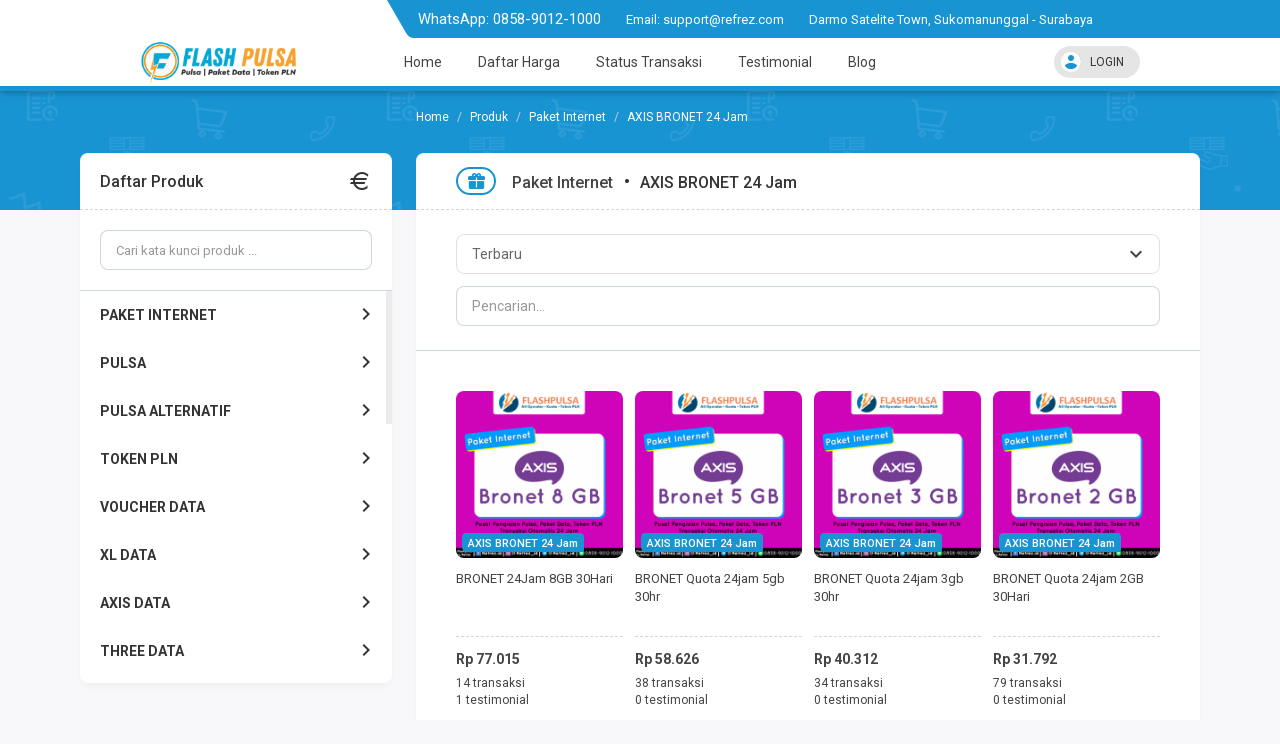

--- FILE ---
content_type: text/html; charset=UTF-8
request_url: https://flashpulsa.com/produk/paket-internet/axis-bronet-24-jam
body_size: 9906
content:
<!DOCTYPE html>
<html>

<head>
  <title>Paket Internet AXIS BRONET 24 Jam</title>
  
<!-- Meta -->
<meta charset="utf-8"/>
<meta name="viewport" content="width=device-width, initial-scale=1.0, maximum-scale=1.0, user-scalable=no"/>
<meta name="apple-mobile-web-app-capable" content="yes"/>
<meta content="Beli Paket Internet Tercepat, Kuota Murah, Termudah dan Terpercaya - Proses OTOMATIS 24 Jam" name="description"/>
<meta content="flashpulsa,isi pulsa online,pulsa online,isi pulsa,pulsa murah,pulsa telkomsel,pulsa indosat,pulsa xl,pulsa axis,pulsa smartfren,pulsa tri,token pln" name="keywords"/>
<meta content="" name="msvalidate.01"/>
<meta content="" name='google-site-verification'/>
<meta content='Flashpulsa' name='Author'/>
<meta content="" property="article:author"/>
<meta content="" property="article:publisher"/>
<meta content="" name="twitter:site"/>
<meta content="" name="twitter:creator"/>
<meta content="" name="theme-color"/>
<meta content="" name="msapplication-navbutton-color"/>
<meta content="" name="apple-mobile-web-app-status-bar-style"/>

<!-- Vendor -->
<link href="https://flashpulsa.com/favicon.ico" rel="icon" type="image/x-icon"/>
<link href="https://flashpulsa.com/favicon.ico" rel="shortcut icon" type="image/x-icon"/>
<link href="https://fonts.googleapis.com/css2?family=Roboto:wght@400;500;700;900&display=swap" rel="stylesheet"/>
<link href="https://cdn.materialdesignicons.com/5.0.45/css/materialdesignicons.min.css" rel="stylesheet"/>
<link href="https://flashpulsa.com/assets/mk-assets/css/vendor/bs-mux-edit.min.css" rel="stylesheet"/>
<link href="https://flashpulsa.com/assets/mk-assets/css/vendor/mux-bsalpha-v0.4.4.min.css" rel="stylesheet"/>

<!-- CSS fl. Core -->
<link href="https://flashpulsa.com/assets/mk-assets/css/1.4.2-flcss.min.css" rel="stylesheet"/>
<link rel="stylesheet" href="https://cdn.jsdelivr.net/npm/simplebar@5.3.0/dist/simplebar.min.css"/>
<style>
  a:hover,a:not([href]):not([tabindex]):hover,a:not([href]):hover,.mk-primary-color,.mk-navbar .mk-brand h4 a,.mk-navbar .mk-nav ul li a.active,.mk-second-nav li a:hover,.mk-breadcrumb li:nth-child(1),.mk-tab-link li a:hover,.mk-tab-link li a.active,.mk-footer .mk-upup:hover,.mk-grid-tabs ul li.active a b,.mk-grid-tabs ul li.active a:hover b,.mk-grid-tabs ul li.active md-icon,.mk-grid-tabs ul li.active a,.mk-grid-tabs ul li.active a:hover,#harga h2,.mk-saldo-overview-home .mk-content ul li a md-icon,.account-container .content h4,.btn-outline.btn-primary,.btn-outline-container .btn-primary,.drop-primary .dropdown-menu,.drop-primary .dropdown-menu:after,.btn-outline.btn-primary:active,.btn-outline-container .btn-primary:active,#nominal .mk-nominal ul li .btn.selected:before,.mk-custom-form .form-group .form-control:focus~label,.mk-custom-form .form-group .form-control.active~label{color:#1994d3}.mk-custom-form .form-group .form-control:focus~label,.mk-account-mobile .avatar-name,.mk-testimonial-list .list-group-item .list-group-item-text strong,.mk-produk-list-menu .list-group-content .list-group-item2 .mdi:hover{color:#1994d3!important}.mk-custom-form .form-group .form-control.active~label{color:#aaa}.mk-second-nav li:nth-child(2) .dropdown-trigger::before,.mk-second-nav li:nth-child(2) ul.mk-drop-akun li:nth-child(1) .avatar-name,.banner-overlay,.mk-tab-link li a.active::after,.mk-harga-left .list-group-item.active,.mk-harga-left .list-group-content.active2 .produk-heading,.mk-footer .mk-footer-sitelink,.mk-grid-tabs ul li.active a::after,.mk-bayar button,.faq-number,.user-overlay-left::after,.mk-share-item li.copyurl a,.mk-side-menu::before,.mk-profil-info-container .avatar-name,.mk-pengaturan-akun .item-left ul li.active a,.nav-tabs li.active a::after,.radio input:checked~.custom-mark,.checkbox input:checked~.custom-mark,.radio-inline input:checked~.custom-mark,.checkbox-inline input:checked~.custom-mark,.btn-outline.btn-primary:hover,.btn-outline-container .btn-primary:hover,.progress .indeterminate,.mk-produk-list-menu .list-group-content .child a:hover::before,.mk-produk-list-menu .list-group-content .child a.active::before{background-color:#1994d3;color:#fff}.btn-primary,.btn-primary:hover,.btn-primary:focus,.btn-primary:active:focus,.btn-primary.active:focus,.btn-primary.focus,.btn-primary:active.focus,.btn-primary.active.focus,.open>.dropdown-toggle.btn-primary,.open>.dropdown-toggle.btn-primary:hover,.open>.dropdown-toggle.btn-primary:focus,.open>.dropdown-toggle.btn-primary.focus,.mk-ads-apk,.mk-harga-side-menu-list .list-group .produk-child a.active::before,.mk-harga-side-menu-list .list-group .produk-child a:hover::before,.progress-bar{background-color:#1994d3!important}.mk-footer .mk-upup:hover,.mk-navbar .mk-nav ul li a.active::after,.mk-second-nav li:nth-child(2) ul,.mk-breadcrumb li:nth-child(1),.mk-tab-link li,.mk-grid-tabs ul li.disabled:after,.mk-section-title h4,.mk-form-close,.account-container .content h4,.account-container .content .form-group input:focus,.user-overlay-right,.user-overlay-right2,.mk-custom-table table tr:hover,.mk-custom-table3 table tr:hover,.nav-tabs li,.btn-outline.btn-primary,.btn-outline-container .btn-primary,.drop-primary .dropdown-menu,.drop-primary .dropdown-menu:after,.btn-outline.btn-primary:active,.btn-outline-container .btn-primary:active,.mk-fn-testimonial .btn,.mk-breadcrumb .mk-add-button:hover,.mk-blog-left .pager li a:hover{border-color:#1994d3}.form-control:focus,#nominal .mk-nominal ul li .btn:hover{box-shadow:0 0 0 1px inset #1994d3}#nominal .mk-nominal ul li .btn.selected{box-shadow:0 0 0 2px inset #1994d3}.mk-side-menu ul li:last-child a:hover{color:#fff}.badge-primary,.label-primary,.pagination>li.active>a{background-color:#1994d3!important;color:#fff!important}.nav-tabs li.active a{color:#1994d3!important}.mk-harga-side-menu-list .produk-parent-container{height:calc(48px * 8)!important}@media (max-width:860px){.mk-grid-tabs ul li.active a b,.mk-grid-tabs ul li.active a:hover b,.mk-grid-tabs ul li.active md-icon,.mk-grid-tabs ul li.active a,.mk-grid-tabs ul li.active a:hover,.mk-navbar .mk-nav ul li a:hover{color:#1994d3}.mk-grid-tabs ul li.active a::after{background-color:#1994d3;color:#fff}.mk-custom-table2 table tr:hover{border-color:#1994d3}.mk-harga-side-menu-list .produk-parent-container{height:calc(48px * 5)!important}}@media (max-width:640px){.mk-side-menu ul li a:hover,.mk-footer .mk-footer-sitelink a:hover{color:#1994d3!important}.mk-side-menu ul li a.active{background-color:#1994d3;color:#fff!important}#mk-produk-tab-awal li a .ikon-produk::after,#mk-produk-tab li a .ikon-produk::after{background:linear-gradient(125deg,#1994d3 0%,transparent 100%)}.mk-footer .mk-footer-sitelink{background-color:#fff;color:#353333}}
</style>
<!-- Aplikasi -->

<!-- JS -->
<script src="https://flashpulsa.com/assets/js/jquery.min.js"></script>
<script src="https://cdn.jsdelivr.net/npm/resize-sensor@0.0.6/ResizeSensor.min.js"></script>
<script src="https://flashpulsa.com/assets/mk-assets/js/sticky-sidebar.min.js"></script>
<script src="https://cdn.jsdelivr.net/npm/simplebar@5.3.0/dist/simplebar.min.js"></script>  <style>
    .mk-custom-table table tr td:nth-child(3)::before{display:none}
  </style>
</head>

<body>

  <header class="mk-navbar">
<div class="header-top hidden-xs">
    <div class="container">
        <div class="row">
            <div class="col-lg-9 col-md-12 pull-right">
                <div class="top-info">
                    <div class="clearfix">
                        <ul class="contact-info pull-left">
                        <li style="color:white; font-size:11pt;">WhatsApp: <a href="https://api.whatsapp.com/send?phone=6285890121000">
                            <span style="color:white; font-size:11pt;">0858-9012-1000</span></a></li>
                        <li>Email: <a href="mailto:support@refrez.com">
                            <span style="color:white">support@refrez.com</span></a></li>
                        <li>Darmo Satelite Town, Sukomanunggal - Surabaya</li>
                        </ul>
                    </div>
                </div>
            </div>
        </div>
    </div>
</div>
  <div class="container lock-selection">
    <div class="mk-brand">
      <div class="open-side-menu mk-show-mobile"><md-icon class="mdi-menu icon24 icon-centered"></md-icon></div>
      <h4><a href="https://flashpulsa.com/"><img src="https://flashpulsa.com/assets/logo.png" alt="https://flashpulsa.com/" style="width:160px"/></a></h4>
    </div>
    <div class="mk-nav">
  <ul class="mk-main-nav">
    <li><a href="https://flashpulsa.com/" class=""><md-icon class="mdi-home-variant mk-show-mobile"></md-icon>Home</a></li>
    <li><a href="https://flashpulsa.com/harga" class=""><md-icon class="mdi-wallet-giftcard mk-show-mobile"></md-icon>Daftar Harga</a></li>
    <li><a href="https://flashpulsa.com/history" class="">Status Transaksi</a></li>
    <li><a href="https://flashpulsa.com/testimonial" class=""><md-icon class="mdi-comment-text-multiple-outline mk-show-mobile"></md-icon>Testimonial</a></li>
    <li><a href="https://flashpulsa.com/blog" class=""><md-icon class="mdi-rss mk-show-mobile"></md-icon>Blog</a></li>
        <li class="mk-show-mobile"><a class="mk-makun-trigger"><md-icon class="mdi-account-circle"></md-icon>Login</a></li>
      </ul>
  <div class="mobile-akun-info-overlay"></div>
</div>
<div class="dimmer-navbar mk-show-mobile"></div>
<ul class="mk-second-nav">
    <li></li>
    <li>
        <div class="dropdown-trigger"><md-icon class="mdi-account-circle"></md-icon>LOGIN</div>
    <ul>
      <li><a href="https://flashpulsa.com/user/login"><md-icon class="mdi-login-variant"></md-icon>Login</a></li>
      <li><a href="https://flashpulsa.com/user/register"><md-icon class="mdi-account-plus"></md-icon>Register</a></li>
    </ul>
      </li>
  </ul>  </div>
</header>
  <main class="mk-container mk-harga-list">
    <div class="banner-overlay"></div>
    <div class="container2">

      <ul class="breadcrumb">
        <li><a href="https://flashpulsa.com/"><i class="fa fa-home"></i></a></li>
                <li><a href="https://flashpulsa.com/produk">Produk</a></li>
        <li><a href="https://flashpulsa.com/produk/paket-internet">Paket Internet</a></li>
        <li class="active"><span>AXIS BRONET 24 Jam</span></li>
              </ul>

      <div class="mk-harga-container">
        <div class="mk-harga-left lock-selection" id="mk-harga-side-menu">
          <div class="mk-harga-side-menu-container">
            <div class="mk-panel">
              <div class="mk-heading">
                <h5>
                  Daftar Produk <md-icon class="mdi-currency-eur"></md-icon>
                </h5>
              </div>
              <div class="mk-harga-side-menu-list">
                <div class="mk-harga-side-menu-cari">
                  <input id="mk-harga-quick-search" onkeyup="myFunction()" class="form-control" style="height:40px;" placeholder="Cari kata kunci produk ..." />
                  <div class="mk-harga-quick-search2">
                    <input id="mk-harga-quick-search2" onkeyup="myFunction()" class="form-control" style="height:40px;" placeholder="Cari kata kunci di produk ini ..." />
                  </div>
                </div>
                <div class="list-group">
                  <div class="produk-child-container">
                  </div>
                  <div class="produk-parent-container" id="custom-scroll1">
                    
                          <a class="list-group-item produk-parent" id="trigger-produk-paket_internet">PAKET INTERNET<span class="mk-dropxxx mdi mdi-chevron-right"></span></a>
                          <div class="list-group-item produk-parent2 produk-parent2-paket_internet" id="paket_internet"><span class="mk-dropxxx mdi mdi-chevron-left"></span> PAKET INTERNET</div>
                          <div class="produk-child" id="produk-child-paket_internet">
                          <a class="list-group-item active" href="https://flashpulsa.com/produk/paket-internet/axis-bronet-24-jam">AXIS BRONET 24 Jam</a><a class="list-group-item" href="https://flashpulsa.com/produk/paket-internet/axis-data-owsem">Axis Data Owsem</a><a class="list-group-item" href="https://flashpulsa.com/produk/paket-internet/axis-masa-aktif">Axis Masa Aktif</a><a class="list-group-item" href="https://flashpulsa.com/produk/paket-internet/axis-owsem-alternatif">Axis Owsem Alternatif</a><a class="list-group-item" href="https://flashpulsa.com/produk/paket-internet/byu-data-bulanan-30hari">BYU Data Bulanan (30Hari)</a><a class="list-group-item" href="https://flashpulsa.com/produk/paket-internet/byu-data-mingguan-7-14hari">BYU Data Mingguan (7-14Hari)</a><a class="list-group-item" href="https://flashpulsa.com/produk/paket-internet/byu-data-supermini-1-5hari">BYU Data SuperMini (1-5Hari)</a><a class="list-group-item" href="https://flashpulsa.com/produk/paket-internet/byu-data-toping">BYU Data Toping</a><a class="list-group-item" href="https://flashpulsa.com/produk/paket-internet/byu-data-warnet">BYU Data Warnet</a><a class="list-group-item" href="https://flashpulsa.com/produk/paket-internet/indosat-data-bomber">Indosat Data Bomber</a><a class="list-group-item" href="https://flashpulsa.com/produk/paket-internet/indosat-data-freedom">Indosat Data Freedom</a><a class="list-group-item" href="https://flashpulsa.com/produk/paket-internet/indosat-data-freedom-combo">Indosat Data Freedom Combo</a><a class="list-group-item" href="https://flashpulsa.com/produk/paket-internet/indosat-data-freedom-harian">Indosat Data Freedom Harian</a><a class="list-group-item" href="https://flashpulsa.com/produk/paket-internet/indosat-data-freedom-internet">Indosat Data Freedom Internet</a><a class="list-group-item" href="https://flashpulsa.com/produk/paket-internet/indosat-data-mini">Indosat Data Mini</a><a class="list-group-item" href="https://flashpulsa.com/produk/paket-internet/indosat-data-unlimited">Indosat Data Unlimited</a><a class="list-group-item" href="https://flashpulsa.com/produk/paket-internet/indosat-data-unlimited-alternatif">Indosat Data Unlimited ALTERNATIF</a><a class="list-group-item" href="https://flashpulsa.com/produk/paket-internet/indosat-data-xtra">Indosat Data XTRA</a><a class="list-group-item" href="https://flashpulsa.com/produk/paket-internet/indosat-data-yellow">Indosat Data Yellow</a><a class="list-group-item" href="https://flashpulsa.com/produk/paket-internet/smartfren-data-volume">Smartfren Data Volume</a><a class="list-group-item" href="https://flashpulsa.com/produk/paket-internet/telkomsel-combo-sakti">TELKOMSEL COMBO SAKTI</a><a class="list-group-item" href="https://flashpulsa.com/produk/paket-internet/telkomsel-data-as">Telkomsel Data AS</a><a class="list-group-item" href="https://flashpulsa.com/produk/paket-internet/telkomsel-data-bulk-zona-1-4">Telkomsel Data Bulk Zona 1-4</a><a class="list-group-item" href="https://flashpulsa.com/produk/paket-internet/telkomsel-data-deal">Telkomsel Data DEAL</a><a class="list-group-item" href="https://flashpulsa.com/produk/paket-internet/telkomsel-data-deal-terbaik">Telkomsel Data Deal Terbaik</a><a class="list-group-item" href="https://flashpulsa.com/produk/paket-internet/telkomsel-data-loop">Telkomsel Data LOOP</a><a class="list-group-item" href="https://flashpulsa.com/produk/paket-internet/telkomsel-data-mini">Telkomsel Data Mini</a><a class="list-group-item" href="https://flashpulsa.com/produk/paket-internet/telkomsel-data-regular">Telkomsel Data Regular</a><a class="list-group-item" href="https://flashpulsa.com/produk/paket-internet/telkomsel-paket-midnight">Telkomsel Paket Midnight</a><a class="list-group-item" href="https://flashpulsa.com/produk/paket-internet/three-data">Three Data</a><a class="list-group-item" href="https://flashpulsa.com/produk/paket-internet/three-data-get-more">Three Data Get More</a><a class="list-group-item" href="https://flashpulsa.com/produk/paket-internet/three-data-mini">Three Data Mini</a><a class="list-group-item" href="https://flashpulsa.com/produk/paket-internet/tri-cuanmax">TRI CUANMAX</a><a class="list-group-item" href="https://flashpulsa.com/produk/paket-internet/xl-data-combo">XL Data Combo</a><a class="list-group-item" href="https://flashpulsa.com/produk/paket-internet/xl-data-combo-vip-prima">XL Data Combo VIP Prima</a><a class="list-group-item" href="https://flashpulsa.com/produk/paket-internet/xl-data-lite">XL Data Lite</a><a class="list-group-item" href="https://flashpulsa.com/produk/paket-internet/xl-data-xtra-kuota">XL Data Xtra Kuota</a><a class="list-group-item" href="https://flashpulsa.com/produk/paket-internet/xl-hotrod">XL Hotrod</a><a class="list-group-item" href="https://flashpulsa.com/produk/paket-internet/xl-hotrod-plus">XL Hotrod Plus</a><a class="list-group-item" href="https://flashpulsa.com/produk/paket-internet/xl-mifi-izi">XL Mifi izi</a><a class="list-group-item" href="https://flashpulsa.com/produk/paket-internet">Tampilkan Semua</a>
                        </div>
                        <script>var produk_child_paket_internet = document.getElementById("produk-child-paket_internet");new SimpleBar(produk_child_paket_internet, {autoHide: false});$("#trigger-produk-paket_internet").on("click", function () {$(".mk-harga-side-menu-list .produk-child-container,.mk-harga-side-menu-list .produk-child-container .produk-parent2-paket_internet,.mk-harga-side-menu-list .produk-child-container #produk-child-paket_internet").addClass("open");});</script>
                        
                          <a class="list-group-item produk-parent" id="trigger-produk-pulsa">PULSA<span class="mk-dropxxx mdi mdi-chevron-right"></span></a>
                          <div class="list-group-item produk-parent2 produk-parent2-pulsa" id="pulsa"><span class="mk-dropxxx mdi mdi-chevron-left"></span> PULSA</div>
                          <div class="produk-child" id="produk-child-pulsa">
                          <a class="list-group-item" href="https://flashpulsa.com/produk/pulsa/axis-pulsa">Axis Pulsa</a><a class="list-group-item" href="https://flashpulsa.com/produk/pulsa/byu-telkomsel">BYU Telkomsel</a><a class="list-group-item" href="https://flashpulsa.com/produk/pulsa/ceria-pulsa">Ceria Pulsa</a><a class="list-group-item" href="https://flashpulsa.com/produk/pulsa/indosat-pulsa">Indosat Pulsa</a><a class="list-group-item" href="https://flashpulsa.com/produk/pulsa/smart-pulsa">SMART Pulsa</a><a class="list-group-item" href="https://flashpulsa.com/produk/pulsa/telkomsel-pulsa">TELKOMSEL Pulsa</a><a class="list-group-item" href="https://flashpulsa.com/produk/pulsa/three-pulsa">Three Pulsa</a><a class="list-group-item" href="https://flashpulsa.com/produk/pulsa/xl-pulsa">XL Pulsa</a><a class="list-group-item" href="https://flashpulsa.com/produk/pulsa">Tampilkan Semua</a>
                        </div>
                        <script>var produk_child_pulsa = document.getElementById("produk-child-pulsa");new SimpleBar(produk_child_pulsa, {autoHide: false});$("#trigger-produk-pulsa").on("click", function () {$(".mk-harga-side-menu-list .produk-child-container,.mk-harga-side-menu-list .produk-child-container .produk-parent2-pulsa,.mk-harga-side-menu-list .produk-child-container #produk-child-pulsa").addClass("open");});</script>
                        
                          <a class="list-group-item produk-parent" id="trigger-produk-pulsa_alternatif">PULSA ALTERNATIF<span class="mk-dropxxx mdi mdi-chevron-right"></span></a>
                          <div class="list-group-item produk-parent2 produk-parent2-pulsa_alternatif" id="pulsa_alternatif"><span class="mk-dropxxx mdi mdi-chevron-left"></span> PULSA ALTERNATIF</div>
                          <div class="produk-child" id="produk-child-pulsa_alternatif">
                          <a class="list-group-item" href="https://flashpulsa.com/produk/pulsa-alternatif/axis-alternatif">Axis Alternatif</a><a class="list-group-item" href="https://flashpulsa.com/produk/pulsa-alternatif/indosat-alternatif">Indosat Alternatif</a><a class="list-group-item" href="https://flashpulsa.com/produk/pulsa-alternatif/smartfren-alternatif">Smartfren Alternatif</a><a class="list-group-item" href="https://flashpulsa.com/produk/pulsa-alternatif/telkomsel-alternatif">Telkomsel Alternatif</a><a class="list-group-item" href="https://flashpulsa.com/produk/pulsa-alternatif/three-alternatif">Three Alternatif</a><a class="list-group-item" href="https://flashpulsa.com/produk/pulsa-alternatif/xl-alternatif">XL Alternatif</a><a class="list-group-item" href="https://flashpulsa.com/produk/pulsa-alternatif">Tampilkan Semua</a>
                        </div>
                        <script>var produk_child_pulsa_alternatif = document.getElementById("produk-child-pulsa_alternatif");new SimpleBar(produk_child_pulsa_alternatif, {autoHide: false});$("#trigger-produk-pulsa_alternatif").on("click", function () {$(".mk-harga-side-menu-list .produk-child-container,.mk-harga-side-menu-list .produk-child-container .produk-parent2-pulsa_alternatif,.mk-harga-side-menu-list .produk-child-container #produk-child-pulsa_alternatif").addClass("open");});</script>
                        
                          <a class="list-group-item produk-parent" id="trigger-produk-token_pln">TOKEN PLN<span class="mk-dropxxx mdi mdi-chevron-right"></span></a>
                          <div class="list-group-item produk-parent2 produk-parent2-token_pln" id="token_pln"><span class="mk-dropxxx mdi mdi-chevron-left"></span> TOKEN PLN</div>
                          <div class="produk-child" id="produk-child-token_pln">
                          <a class="list-group-item" href="https://flashpulsa.com/produk/token-pln/token-pln-alternatif">TOKEN PLN ALTERNATIF</a><a class="list-group-item" href="https://flashpulsa.com/produk/token-pln/token-pln-prabayar">TOKEN PLN PRABAYAR</a><a class="list-group-item" href="https://flashpulsa.com/produk/token-pln">Tampilkan Semua</a>
                        </div>
                        <script>var produk_child_token_pln = document.getElementById("produk-child-token_pln");new SimpleBar(produk_child_token_pln, {autoHide: false});$("#trigger-produk-token_pln").on("click", function () {$(".mk-harga-side-menu-list .produk-child-container,.mk-harga-side-menu-list .produk-child-container .produk-parent2-token_pln,.mk-harga-side-menu-list .produk-child-container #produk-child-token_pln").addClass("open");});</script>
                        
                          <a class="list-group-item produk-parent" id="trigger-produk-voucher_fisik">VOUCHER DATA<span class="mk-dropxxx mdi mdi-chevron-right"></span></a>
                          <div class="list-group-item produk-parent2 produk-parent2-voucher_fisik" id="voucher_fisik"><span class="mk-dropxxx mdi mdi-chevron-left"></span> VOUCHER DATA</div>
                          <div class="produk-child" id="produk-child-voucher_fisik">
                          <a class="list-group-item" href="https://flashpulsa.com/produk/voucher-fisik/axis-aigo-voucher">Axis Aigo Voucher</a><a class="list-group-item" href="https://flashpulsa.com/produk/voucher-fisik/axis-bulanan-voucher">Axis Bulanan Voucher</a><a class="list-group-item" href="https://flashpulsa.com/produk/voucher-fisik/axis-data-mini-voucher">Axis Data Mini Voucher</a><a class="list-group-item" href="https://flashpulsa.com/produk/voucher-fisik/axis-mingguan-voucher">Axis Mingguan Voucher</a><a class="list-group-item" href="https://flashpulsa.com/produk/voucher-fisik/axis-owsem-voucher">Axis Owsem Voucher</a><a class="list-group-item" href="https://flashpulsa.com/produk/voucher-fisik/axis-youtube-voucher">Axis Youtube Voucher</a><a class="list-group-item" href="https://flashpulsa.com/produk/voucher-fisik/indosat-data-bomber-voucher">Indosat Data Bomber Voucher</a><a class="list-group-item" href="https://flashpulsa.com/produk/voucher-fisik/indosat-data-freedom-voucher">Indosat Data Freedom Voucher</a><a class="list-group-item" href="https://flashpulsa.com/produk/voucher-fisik/indosat-data-mini-voucher">Indosat Data Mini Voucher</a><a class="list-group-item" href="https://flashpulsa.com/produk/voucher-fisik/indosat-data-regular-voucher">Indosat Data Regular Voucher</a><a class="list-group-item" href="https://flashpulsa.com/produk/voucher-fisik/indosat-data-unlimited-voucher">Indosat Data Unlimited Voucher</a><a class="list-group-item" href="https://flashpulsa.com/produk/voucher-fisik/indosat-data-yellow-voucher">Indosat Data Yellow Voucher</a><a class="list-group-item" href="https://flashpulsa.com/produk/voucher-fisik/smartfren-data-nonstop-voucher">Smartfren Data NONSTOP Voucher</a><a class="list-group-item" href="https://flashpulsa.com/produk/voucher-fisik/smartfren-data-volume-voucher">Smartfren Data Volume Voucher</a><a class="list-group-item" href="https://flashpulsa.com/produk/voucher-fisik/three-aktivasi-kpk">Three Aktivasi KPK</a><a class="list-group-item" href="https://flashpulsa.com/produk/voucher-fisik/three-aktivasi-voucher-zero">Three Aktivasi Voucher Zero</a><a class="list-group-item" href="https://flashpulsa.com/produk/voucher-fisik/three-data-4g-voucher">Three Data 4G Voucher</a><a class="list-group-item" href="https://flashpulsa.com/produk/voucher-fisik/three-data-get-more-voucher">Three Data Get More Voucher</a><a class="list-group-item" href="https://flashpulsa.com/produk/voucher-fisik/xl-combo-lite">XL COMBO LITE</a><a class="list-group-item" href="https://flashpulsa.com/produk/voucher-fisik">Tampilkan Semua</a>
                        </div>
                        <script>var produk_child_voucher_fisik = document.getElementById("produk-child-voucher_fisik");new SimpleBar(produk_child_voucher_fisik, {autoHide: false});$("#trigger-produk-voucher_fisik").on("click", function () {$(".mk-harga-side-menu-list .produk-child-container,.mk-harga-side-menu-list .produk-child-container .produk-parent2-voucher_fisik,.mk-harga-side-menu-list .produk-child-container #produk-child-voucher_fisik").addClass("open");});</script>
                        
                          <a class="list-group-item produk-parent" id="trigger-produk-xl_data">XL DATA<span class="mk-dropxxx mdi mdi-chevron-right"></span></a>
                          <div class="list-group-item produk-parent2 produk-parent2-xl_data" id="xl_data"><span class="mk-dropxxx mdi mdi-chevron-left"></span> XL DATA</div>
                          <div class="produk-child" id="produk-child-xl_data">
                          <a class="list-group-item" href="https://flashpulsa.com/produk/xl-data/xl-combo">XL COMBO</a><a class="list-group-item" href="https://flashpulsa.com/produk/xl-data/xl-combo-mini">XL COMBO MINI</a><a class="list-group-item" href="https://flashpulsa.com/produk/xl-data/xl-combo-vip">XL COMBO VIP</a><a class="list-group-item" href="https://flashpulsa.com/produk/xl-data/xl-data-combo-flex-191">XL DATA COMBO FLEX</a><a class="list-group-item" href="https://flashpulsa.com/produk/xl-data/xl-data-combo-flex-plus-192">XL DATA COMBO FLEX PLUS</a><a class="list-group-item" href="https://flashpulsa.com/produk/xl-data/xl-data-combo-plus">XL DATA COMBO PLUS</a><a class="list-group-item" href="https://flashpulsa.com/produk/xl-data/xl-data-pure-193">XL DATA PURE</a><a class="list-group-item" href="https://flashpulsa.com/produk/xl-data/xl-data-pure">XL DATA PURE</a><a class="list-group-item" href="https://flashpulsa.com/produk/xl-data/xl-hotrod-188">XL HOTROD</a><a class="list-group-item" href="https://flashpulsa.com/produk/xl-data">Tampilkan Semua</a>
                        </div>
                        <script>var produk_child_xl_data = document.getElementById("produk-child-xl_data");new SimpleBar(produk_child_xl_data, {autoHide: false});$("#trigger-produk-xl_data").on("click", function () {$(".mk-harga-side-menu-list .produk-child-container,.mk-harga-side-menu-list .produk-child-container .produk-parent2-xl_data,.mk-harga-side-menu-list .produk-child-container #produk-child-xl_data").addClass("open");});</script>
                        
                          <a class="list-group-item produk-parent" id="trigger-produk-axis_data">AXIS DATA<span class="mk-dropxxx mdi mdi-chevron-right"></span></a>
                          <div class="list-group-item produk-parent2 produk-parent2-axis_data" id="axis_data"><span class="mk-dropxxx mdi mdi-chevron-left"></span> AXIS DATA</div>
                          <div class="produk-child" id="produk-child-axis_data">
                          <a class="list-group-item" href="https://flashpulsa.com/produk/axis-data/axis-data">AXIS DATA</a><a class="list-group-item" href="https://flashpulsa.com/produk/axis-data/axis-data-bulanan-nasional-30h">Axis Data Bulanan Nasional 30H</a><a class="list-group-item" href="https://flashpulsa.com/produk/axis-data/axis-data-harian-1hr">Axis Data Harian 1Hr</a><a class="list-group-item" href="https://flashpulsa.com/produk/axis-data/axis-data-jumbo-30-60hr">Axis Data Jumbo 30-60Hr</a><a class="list-group-item" href="https://flashpulsa.com/produk/axis-data/axis-data-owsem-200">AXIS DATA OWSEM</a><a class="list-group-item" href="https://flashpulsa.com/produk/axis-data/axis-data-owsem-game">Axis Data Owsem &amp; Game</a><a class="list-group-item" href="https://flashpulsa.com/produk/axis-data/axis-data-sosmed-youtube">Axis Data Sosmed &amp; Youtube</a><a class="list-group-item" href="https://flashpulsa.com/produk/axis-data/axis-data-special">AXIS DATA SPECIAL</a><a class="list-group-item" href="https://flashpulsa.com/produk/axis-data/axis-data-warnet">AXIS DATA WARNET</a><a class="list-group-item" href="https://flashpulsa.com/produk/axis-data">Tampilkan Semua</a>
                        </div>
                        <script>var produk_child_axis_data = document.getElementById("produk-child-axis_data");new SimpleBar(produk_child_axis_data, {autoHide: false});$("#trigger-produk-axis_data").on("click", function () {$(".mk-harga-side-menu-list .produk-child-container,.mk-harga-side-menu-list .produk-child-container .produk-parent2-axis_data,.mk-harga-side-menu-list .produk-child-container #produk-child-axis_data").addClass("open");});</script>
                        
                          <a class="list-group-item produk-parent" id="trigger-produk-three_data">THREE DATA<span class="mk-dropxxx mdi mdi-chevron-right"></span></a>
                          <div class="list-group-item produk-parent2 produk-parent2-three_data" id="three_data"><span class="mk-dropxxx mdi mdi-chevron-left"></span> THREE DATA</div>
                          <div class="produk-child" id="produk-child-three_data">
                          <a class="list-group-item" href="https://flashpulsa.com/produk/three-data/tri-data-always-on-2020">TRI DATA ALWAYS ON 2020</a><a class="list-group-item" href="https://flashpulsa.com/produk/three-data/tri-data-aon-aktif-terus">TRI DATA AON (Aktif Terus)</a><a class="list-group-item" href="https://flashpulsa.com/produk/three-data/tri-data-aon-news">TRI DATA AON NEWS</a><a class="list-group-item" href="https://flashpulsa.com/produk/three-data/tri-data-aon-unlimited">TRI DATA AON UNLIMITED</a><a class="list-group-item" href="https://flashpulsa.com/produk/three-data/tri-data-happy">TRI DATA HAPPY</a><a class="list-group-item" href="https://flashpulsa.com/produk/three-data/tri-data-happy-bulanan-30hr">TRI DATA HAPPY BULANAN (30Hr)</a><a class="list-group-item" href="https://flashpulsa.com/produk/three-data/tri-data-happy-mini-5-10hari">TRI DATA HAPPY MINI (5-10Hari)</a><a class="list-group-item" href="https://flashpulsa.com/produk/three-data/tri-data-happy-unl-30hr">TRI DATA HAPPY UNL (30Hr)</a><a class="list-group-item" href="https://flashpulsa.com/produk/three-data/tri-data-pure">TRI DATA PURE</a><a class="list-group-item" href="https://flashpulsa.com/produk/three-data/tri-data-super-mini-1-3hari">TRI DATA SUPER MINI (1-3Hari)</a><a class="list-group-item" href="https://flashpulsa.com/produk/three-data">Tampilkan Semua</a>
                        </div>
                        <script>var produk_child_three_data = document.getElementById("produk-child-three_data");new SimpleBar(produk_child_three_data, {autoHide: false});$("#trigger-produk-three_data").on("click", function () {$(".mk-harga-side-menu-list .produk-child-container,.mk-harga-side-menu-list .produk-child-container .produk-parent2-three_data,.mk-harga-side-menu-list .produk-child-container #produk-child-three_data").addClass("open");});</script>
                        
                          <a class="list-group-item produk-parent" id="trigger-produk-indosat_data">INDOSAT DATA<span class="mk-dropxxx mdi mdi-chevron-right"></span></a>
                          <div class="list-group-item produk-parent2 produk-parent2-indosat_data" id="indosat_data"><span class="mk-dropxxx mdi mdi-chevron-left"></span> INDOSAT DATA</div>
                          <div class="produk-child" id="produk-child-indosat_data">
                          <a class="list-group-item" href="https://flashpulsa.com/produk/indosat-data/indosat-data-freedom-215">INDOSAT DATA FREEDOM</a><a class="list-group-item" href="https://flashpulsa.com/produk/indosat-data/indosat-data-freedom-sachet">INDOSAT DATA FREEDOM SACHET</a><a class="list-group-item" href="https://flashpulsa.com/produk/indosat-data/indosat-data-full">INDOSAT DATA FULL</a><a class="list-group-item" href="https://flashpulsa.com/produk/indosat-data/indosat-data-harian">INDOSAT DATA HARIAN</a><a class="list-group-item" href="https://flashpulsa.com/produk/indosat-data/indosat-data-longlife">INDOSAT DATA LONGLIFE</a><a class="list-group-item" href="https://flashpulsa.com/produk/indosat-data/indosat-data-yellow-219">INDOSAT DATA YELLOW</a><a class="list-group-item" href="https://flashpulsa.com/produk/indosat-data/indosat-freedom-combo">INDOSAT FREEDOM COMBO</a><a class="list-group-item" href="https://flashpulsa.com/produk/indosat-data/indosat-freedom-internet">INDOSAT FREEDOM INTERNET</a><a class="list-group-item" href="https://flashpulsa.com/produk/indosat-data/indosat-freedom-unlimited">INDOSAT FREEDOM UNLIMITED</a><a class="list-group-item" href="https://flashpulsa.com/produk/indosat-data/indosat-kuota-extra-kuota">INDOSAT KUOTA (Extra Kuota)</a><a class="list-group-item" href="https://flashpulsa.com/produk/indosat-data/indosat-kuota-internet">INDOSAT KUOTA INTERNET</a><a class="list-group-item" href="https://flashpulsa.com/produk/indosat-data/indosat-youtube-unlimited">INDOSAT YOUTUBE UNLIMITED</a><a class="list-group-item" href="https://flashpulsa.com/produk/indosat-data">Tampilkan Semua</a>
                        </div>
                        <script>var produk_child_indosat_data = document.getElementById("produk-child-indosat_data");new SimpleBar(produk_child_indosat_data, {autoHide: false});$("#trigger-produk-indosat_data").on("click", function () {$(".mk-harga-side-menu-list .produk-child-container,.mk-harga-side-menu-list .produk-child-container .produk-parent2-indosat_data,.mk-harga-side-menu-list .produk-child-container #produk-child-indosat_data").addClass("open");});</script>
                        
                          <a class="list-group-item produk-parent" id="trigger-produk-smart_data">SMART DATA<span class="mk-dropxxx mdi mdi-chevron-right"></span></a>
                          <div class="list-group-item produk-parent2 produk-parent2-smart_data" id="smart_data"><span class="mk-dropxxx mdi mdi-chevron-left"></span> SMART DATA</div>
                          <div class="produk-child" id="produk-child-smart_data">
                          <a class="list-group-item" href="https://flashpulsa.com/produk/smart-data/smart-data-bulanan-full">SMART DATA BULANAN FULL</a><a class="list-group-item" href="https://flashpulsa.com/produk/smart-data/smart-data-chat-malam">SMART DATA CHAT &amp; MALAM</a><a class="list-group-item" href="https://flashpulsa.com/produk/smart-data/smart-data-mingguan-7-14hr">SMART DATA MINGGUAN 7-14Hr</a><a class="list-group-item" href="https://flashpulsa.com/produk/smart-data/smart-data-mini-3-5hari">SMART DATA MINI 3-5Hari</a><a class="list-group-item" href="https://flashpulsa.com/produk/smart-data/smart-data-new">SMART DATA NEW</a><a class="list-group-item" href="https://flashpulsa.com/produk/smart-data/smart-data-nonstop">SMART DATA NONSTOP</a><a class="list-group-item" href="https://flashpulsa.com/produk/smart-data/smart-data-plan">SMART DATA PLAN</a><a class="list-group-item" href="https://flashpulsa.com/produk/smart-data/smart-data-unl-nonstop">SMART DATA UNL NONSTOP</a><a class="list-group-item" href="https://flashpulsa.com/produk/smart-data/smart-data-unlimited">SMART DATA UNLIMITED</a><a class="list-group-item" href="https://flashpulsa.com/produk/smart-data">Tampilkan Semua</a>
                        </div>
                        <script>var produk_child_smart_data = document.getElementById("produk-child-smart_data");new SimpleBar(produk_child_smart_data, {autoHide: false});$("#trigger-produk-smart_data").on("click", function () {$(".mk-harga-side-menu-list .produk-child-container,.mk-harga-side-menu-list .produk-child-container .produk-parent2-smart_data,.mk-harga-side-menu-list .produk-child-container #produk-child-smart_data").addClass("open");});</script>
                        
                          <a class="list-group-item produk-parent" id="trigger-produk-telkomsel_zona">TELKOMSEL ZONA<span class="mk-dropxxx mdi mdi-chevron-right"></span></a>
                          <div class="list-group-item produk-parent2 produk-parent2-telkomsel_zona" id="telkomsel_zona"><span class="mk-dropxxx mdi mdi-chevron-left"></span> TELKOMSEL ZONA</div>
                          <div class="produk-child" id="produk-child-telkomsel_zona">
                          <a class="list-group-item" href="https://flashpulsa.com/produk/telkomsel-zona/cek-usia-zona-kartu">Cek Usia &amp; Zona Kartu</a><a class="list-group-item" href="https://flashpulsa.com/produk/telkomsel-zona/telkomsel-data-zona-1">Telkomsel Data Zona 1</a><a class="list-group-item" href="https://flashpulsa.com/produk/telkomsel-zona/telkomsel-data-zona-10-area-1">Telkomsel Data Zona 10 AREA 1</a><a class="list-group-item" href="https://flashpulsa.com/produk/telkomsel-zona/telkomsel-data-zona-10-area-2">Telkomsel Data Zona 10 AREA 2</a><a class="list-group-item" href="https://flashpulsa.com/produk/telkomsel-zona/telkomsel-data-zona-11-area-1">Telkomsel Data Zona 11 AREA 1</a><a class="list-group-item" href="https://flashpulsa.com/produk/telkomsel-zona/telkomsel-data-zona-11-area-2">Telkomsel Data Zona 11 AREA 2</a><a class="list-group-item" href="https://flashpulsa.com/produk/telkomsel-zona/telkomsel-data-zona-12-area-1">Telkomsel Data Zona 12 AREA 1</a><a class="list-group-item" href="https://flashpulsa.com/produk/telkomsel-zona/telkomsel-data-zona-12-area-2">Telkomsel Data Zona 12 AREA 2</a><a class="list-group-item" href="https://flashpulsa.com/produk/telkomsel-zona/telkomsel-data-zona-2">Telkomsel Data Zona 2</a><a class="list-group-item" href="https://flashpulsa.com/produk/telkomsel-zona/telkomsel-data-zona-3">Telkomsel Data Zona 3</a><a class="list-group-item" href="https://flashpulsa.com/produk/telkomsel-zona/telkomsel-data-zona-4">Telkomsel Data Zona 4</a><a class="list-group-item" href="https://flashpulsa.com/produk/telkomsel-zona/telkomsel-data-zona-5">Telkomsel Data Zona 5</a><a class="list-group-item" href="https://flashpulsa.com/produk/telkomsel-zona/telkomsel-data-zona-6-8">Telkomsel Data Zona 6-8</a><a class="list-group-item" href="https://flashpulsa.com/produk/telkomsel-zona/telkomsel-data-zona-9">Telkomsel Data Zona 9</a><a class="list-group-item" href="https://flashpulsa.com/produk/telkomsel-zona">Tampilkan Semua</a>
                        </div>
                        <script>var produk_child_telkomsel_zona = document.getElementById("produk-child-telkomsel_zona");new SimpleBar(produk_child_telkomsel_zona, {autoHide: false});$("#trigger-produk-telkomsel_zona").on("click", function () {$(".mk-harga-side-menu-list .produk-child-container,.mk-harga-side-menu-list .produk-child-container .produk-parent2-telkomsel_zona,.mk-harga-side-menu-list .produk-child-container #produk-child-telkomsel_zona").addClass("open");});</script>
                        
                          <a class="list-group-item produk-parent" id="trigger-produk-telkomsel_combo">TELKOMSEL COMBO<span class="mk-dropxxx mdi mdi-chevron-right"></span></a>
                          <div class="list-group-item produk-parent2 produk-parent2-telkomsel_combo" id="telkomsel_combo"><span class="mk-dropxxx mdi mdi-chevron-left"></span> TELKOMSEL COMBO</div>
                          <div class="produk-child" id="produk-child-telkomsel_combo">
                          <a class="list-group-item" href="https://flashpulsa.com/produk/telkomsel-combo/telkomsel-combo-sakti-173">TELKOMSEL COMBO SAKTI</a><a class="list-group-item" href="https://flashpulsa.com/produk/telkomsel-combo/tsel-data-combo-sakti-omni">TSEL DATA COMBO SAKTI OMNI</a><a class="list-group-item" href="https://flashpulsa.com/produk/telkomsel-combo">Tampilkan Semua</a>
                        </div>
                        <script>var produk_child_telkomsel_combo = document.getElementById("produk-child-telkomsel_combo");new SimpleBar(produk_child_telkomsel_combo, {autoHide: false});$("#trigger-produk-telkomsel_combo").on("click", function () {$(".mk-harga-side-menu-list .produk-child-container,.mk-harga-side-menu-list .produk-child-container .produk-parent2-telkomsel_combo,.mk-harga-side-menu-list .produk-child-container #produk-child-telkomsel_combo").addClass("open");});</script>
                        
                          <a class="list-group-item produk-parent" id="trigger-produk-wifi_id">WIFI ID<span class="mk-dropxxx mdi mdi-chevron-right"></span></a>
                          <div class="list-group-item produk-parent2 produk-parent2-wifi_id" id="wifi_id"><span class="mk-dropxxx mdi mdi-chevron-left"></span> WIFI ID</div>
                          <div class="produk-child" id="produk-child-wifi_id">
                          <a class="list-group-item" href="https://flashpulsa.com/produk/wifi-id/voucher-wifi-id">Voucher Wifi ID</a><a class="list-group-item" href="https://flashpulsa.com/produk/wifi-id">Tampilkan Semua</a>
                        </div>
                        <script>var produk_child_wifi_id = document.getElementById("produk-child-wifi_id");new SimpleBar(produk_child_wifi_id, {autoHide: false});$("#trigger-produk-wifi_id").on("click", function () {$(".mk-harga-side-menu-list .produk-child-container,.mk-harga-side-menu-list .produk-child-container .produk-parent2-wifi_id,.mk-harga-side-menu-list .produk-child-container #produk-child-wifi_id").addClass("open");});</script>
                        
                          <a class="list-group-item produk-parent" id="trigger-produk-freedom_mini">FREEDOM MINI<span class="mk-dropxxx mdi mdi-chevron-right"></span></a>
                          <div class="list-group-item produk-parent2 produk-parent2-freedom_mini" id="freedom_mini"><span class="mk-dropxxx mdi mdi-chevron-left"></span> FREEDOM MINI</div>
                          <div class="produk-child" id="produk-child-freedom_mini">
                          <a class="list-group-item" href="https://flashpulsa.com/produk/freedom-mini/indosat-freedom-mini-jabodetabek">Indosat Freedom Mini JABODETABEK</a><a class="list-group-item" href="https://flashpulsa.com/produk/freedom-mini/indosat-freedom-mini-jateng-jabar">Indosat Freedom Mini JATENG JABAR</a><a class="list-group-item" href="https://flashpulsa.com/produk/freedom-mini/indosat-freedom-mini-jatim-bali">Indosat Freedom Mini JATIM BALI</a><a class="list-group-item" href="https://flashpulsa.com/produk/freedom-mini">Tampilkan Semua</a>
                        </div>
                        <script>var produk_child_freedom_mini = document.getElementById("produk-child-freedom_mini");new SimpleBar(produk_child_freedom_mini, {autoHide: false});$("#trigger-produk-freedom_mini").on("click", function () {$(".mk-harga-side-menu-list .produk-child-container,.mk-harga-side-menu-list .produk-child-container .produk-parent2-freedom_mini,.mk-harga-side-menu-list .produk-child-container #produk-child-freedom_mini").addClass("open");});</script>
                        
                          <a class="list-group-item produk-parent" id="trigger-produk-tagihan">TAGIHAN<span class="mk-dropxxx mdi mdi-chevron-right"></span></a>
                          <div class="list-group-item produk-parent2 produk-parent2-tagihan" id="tagihan"><span class="mk-dropxxx mdi mdi-chevron-left"></span> TAGIHAN</div>
                          <div class="produk-child" id="produk-child-tagihan">
                          <a class="list-group-item" href="https://flashpulsa.com/produk/tagihan/bpjs">BPJS</a><a class="list-group-item" href="https://flashpulsa.com/produk/tagihan/pln-135">PLN</a><a class="list-group-item" href="https://flashpulsa.com/produk/tagihan/telkom">Telkom</a><a class="list-group-item" href="https://flashpulsa.com/produk/tagihan">Tampilkan Semua</a>
                        </div>
                        <script>var produk_child_tagihan = document.getElementById("produk-child-tagihan");new SimpleBar(produk_child_tagihan, {autoHide: false});$("#trigger-produk-tagihan").on("click", function () {$(".mk-harga-side-menu-list .produk-child-container,.mk-harga-side-menu-list .produk-child-container .produk-parent2-tagihan,.mk-harga-side-menu-list .produk-child-container #produk-child-tagihan").addClass("open");});</script>
                        
                          <a class="list-group-item produk-parent" id="trigger-produk-bayar_ecommerce">BAYAR ECOMMERCE<span class="mk-dropxxx mdi mdi-chevron-right"></span></a>
                          <div class="list-group-item produk-parent2 produk-parent2-bayar_ecommerce" id="bayar_ecommerce"><span class="mk-dropxxx mdi mdi-chevron-left"></span> BAYAR ECOMMERCE</div>
                          <div class="produk-child" id="produk-child-bayar_ecommerce">
                          <a class="list-group-item" href="https://flashpulsa.com/produk/bayar-ecommerce/cek-tagihan-e-commerce">Cek Tagihan E-Commerce</a><a class="list-group-item" href="https://flashpulsa.com/produk/bayar-ecommerce">Tampilkan Semua</a>
                        </div>
                        <script>var produk_child_bayar_ecommerce = document.getElementById("produk-child-bayar_ecommerce");new SimpleBar(produk_child_bayar_ecommerce, {autoHide: false});$("#trigger-produk-bayar_ecommerce").on("click", function () {$(".mk-harga-side-menu-list .produk-child-container,.mk-harga-side-menu-list .produk-child-container .produk-parent2-bayar_ecommerce,.mk-harga-side-menu-list .produk-child-container #produk-child-bayar_ecommerce").addClass("open");});</script>
                        
                          <a class="list-group-item produk-parent" id="trigger-produk-voucher_game">PERMAINAN<span class="mk-dropxxx mdi mdi-chevron-right"></span></a>
                          <div class="list-group-item produk-parent2 produk-parent2-voucher_game" id="voucher_game"><span class="mk-dropxxx mdi mdi-chevron-left"></span> PERMAINAN</div>
                          <div class="produk-child" id="produk-child-voucher_game">
                          <a class="list-group-item" href="https://flashpulsa.com/produk/voucher-game/game-lyto-credits">GAME LYTO CREDITS</a><a class="list-group-item" href="https://flashpulsa.com/produk/voucher-game/game-wave-wavegame">GAME WAVE / WAVEGAME</a><a class="list-group-item" href="https://flashpulsa.com/produk/voucher-game/gamescool">GAMESCOOL</a><a class="list-group-item" href="https://flashpulsa.com/produk/voucher-game/garena">GARENA</a><a class="list-group-item" href="https://flashpulsa.com/produk/voucher-game/garena-alternatif">GARENA ALTERNATIF</a><a class="list-group-item" href="https://flashpulsa.com/produk/voucher-game/megaxus">MEGAXUS</a><a class="list-group-item" href="https://flashpulsa.com/produk/voucher-game">Tampilkan Semua</a>
                        </div>
                        <script>var produk_child_voucher_game = document.getElementById("produk-child-voucher_game");new SimpleBar(produk_child_voucher_game, {autoHide: false});$("#trigger-produk-voucher_game").on("click", function () {$(".mk-harga-side-menu-list .produk-child-container,.mk-harga-side-menu-list .produk-child-container .produk-parent2-voucher_game,.mk-harga-side-menu-list .produk-child-container #produk-child-voucher_game").addClass("open");});</script>
                        
                          <a class="list-group-item produk-parent" id="trigger-produk-mobile_legends">MOBILE LEGENDS<span class="mk-dropxxx mdi mdi-chevron-right"></span></a>
                          <div class="list-group-item produk-parent2 produk-parent2-mobile_legends" id="mobile_legends"><span class="mk-dropxxx mdi mdi-chevron-left"></span> MOBILE LEGENDS</div>
                          <div class="produk-child" id="produk-child-mobile_legends">
                          <a class="list-group-item" href="https://flashpulsa.com/produk/mobile-legends/diamond-mobile-legends">Diamond Mobile Legends</a><a class="list-group-item" href="https://flashpulsa.com/produk/mobile-legends">Tampilkan Semua</a>
                        </div>
                        <script>var produk_child_mobile_legends = document.getElementById("produk-child-mobile_legends");new SimpleBar(produk_child_mobile_legends, {autoHide: false});$("#trigger-produk-mobile_legends").on("click", function () {$(".mk-harga-side-menu-list .produk-child-container,.mk-harga-side-menu-list .produk-child-container .produk-parent2-mobile_legends,.mk-harga-side-menu-list .produk-child-container #produk-child-mobile_legends").addClass("open");});</script>
                        
                          <a class="list-group-item produk-parent" id="trigger-produk-free_fire">FREE FIRE<span class="mk-dropxxx mdi mdi-chevron-right"></span></a>
                          <div class="list-group-item produk-parent2 produk-parent2-free_fire" id="free_fire"><span class="mk-dropxxx mdi mdi-chevron-left"></span> FREE FIRE</div>
                          <div class="produk-child" id="produk-child-free_fire">
                          <a class="list-group-item" href="https://flashpulsa.com/produk/free-fire/diamond-free-fire">Diamond Free Fire</a><a class="list-group-item" href="https://flashpulsa.com/produk/free-fire">Tampilkan Semua</a>
                        </div>
                        <script>var produk_child_free_fire = document.getElementById("produk-child-free_fire");new SimpleBar(produk_child_free_fire, {autoHide: false});$("#trigger-produk-free_fire").on("click", function () {$(".mk-harga-side-menu-list .produk-child-container,.mk-harga-side-menu-list .produk-child-container .produk-parent2-free_fire,.mk-harga-side-menu-list .produk-child-container #produk-child-free_fire").addClass("open");});</script>
                        
                          <a class="list-group-item produk-parent" id="trigger-produk-pubg">PUBG<span class="mk-dropxxx mdi mdi-chevron-right"></span></a>
                          <div class="list-group-item produk-parent2 produk-parent2-pubg" id="pubg"><span class="mk-dropxxx mdi mdi-chevron-left"></span> PUBG</div>
                          <div class="produk-child" id="produk-child-pubg">
                          <a class="list-group-item" href="https://flashpulsa.com/produk/pubg/pubg-uknown-cash">PUBG Uknown Cash</a><a class="list-group-item" href="https://flashpulsa.com/produk/pubg/pubg-uknown-cash-alternatif">PUBG Uknown Cash Alternatif</a><a class="list-group-item" href="https://flashpulsa.com/produk/pubg">Tampilkan Semua</a>
                        </div>
                        <script>var produk_child_pubg = document.getElementById("produk-child-pubg");new SimpleBar(produk_child_pubg, {autoHide: false});$("#trigger-produk-pubg").on("click", function () {$(".mk-harga-side-menu-list .produk-child-container,.mk-harga-side-menu-list .produk-child-container .produk-parent2-pubg,.mk-harga-side-menu-list .produk-child-container #produk-child-pubg").addClass("open");});</script>
                        
                          <a class="list-group-item produk-parent" id="trigger-produk-dana">DANA<span class="mk-dropxxx mdi mdi-chevron-right"></span></a>
                          <div class="list-group-item produk-parent2 produk-parent2-dana" id="dana"><span class="mk-dropxxx mdi mdi-chevron-left"></span> DANA</div>
                          <div class="produk-child" id="produk-child-dana">
                          <a class="list-group-item" href="https://flashpulsa.com/produk/dana/saldo-dana">Saldo DANA</a><a class="list-group-item" href="https://flashpulsa.com/produk/dana/saldo-dana-alternatif">Saldo DANA (Alternatif)</a><a class="list-group-item" href="https://flashpulsa.com/produk/dana/saldo-dana-nominal-fix">Saldo DANA Nominal Fix</a><a class="list-group-item" href="https://flashpulsa.com/produk/dana">Tampilkan Semua</a>
                        </div>
                        <script>var produk_child_dana = document.getElementById("produk-child-dana");new SimpleBar(produk_child_dana, {autoHide: false});$("#trigger-produk-dana").on("click", function () {$(".mk-harga-side-menu-list .produk-child-container,.mk-harga-side-menu-list .produk-child-container .produk-parent2-dana,.mk-harga-side-menu-list .produk-child-container #produk-child-dana").addClass("open");});</script>
                        
                          <a class="list-group-item produk-parent" id="trigger-produk-gojek">SALDO GOJEK<span class="mk-dropxxx mdi mdi-chevron-right"></span></a>
                          <div class="list-group-item produk-parent2 produk-parent2-gojek" id="gojek"><span class="mk-dropxxx mdi mdi-chevron-left"></span> SALDO GOJEK</div>
                          <div class="produk-child" id="produk-child-gojek">
                          <a class="list-group-item" href="https://flashpulsa.com/produk/gojek/saldo-gojek-driver">SALDO GOJEK DRIVER</a><a class="list-group-item" href="https://flashpulsa.com/produk/gojek/saldo-gojek-penumpang">SALDO GOJEK PENUMPANG</a><a class="list-group-item" href="https://flashpulsa.com/produk/gojek">Tampilkan Semua</a>
                        </div>
                        <script>var produk_child_gojek = document.getElementById("produk-child-gojek");new SimpleBar(produk_child_gojek, {autoHide: false});$("#trigger-produk-gojek").on("click", function () {$(".mk-harga-side-menu-list .produk-child-container,.mk-harga-side-menu-list .produk-child-container .produk-parent2-gojek,.mk-harga-side-menu-list .produk-child-container #produk-child-gojek").addClass("open");});</script>
                        
                          <a class="list-group-item produk-parent" id="trigger-produk-grab">SALDO GRAB<span class="mk-dropxxx mdi mdi-chevron-right"></span></a>
                          <div class="list-group-item produk-parent2 produk-parent2-grab" id="grab"><span class="mk-dropxxx mdi mdi-chevron-left"></span> SALDO GRAB</div>
                          <div class="produk-child" id="produk-child-grab">
                          <a class="list-group-item" href="https://flashpulsa.com/produk/grab/grab-driver-voucher">GRAB Driver Voucher</a><a class="list-group-item" href="https://flashpulsa.com/produk/grab/saldo-grab-penumpang">Saldo GRAB Penumpang</a><a class="list-group-item" href="https://flashpulsa.com/produk/grab">Tampilkan Semua</a>
                        </div>
                        <script>var produk_child_grab = document.getElementById("produk-child-grab");new SimpleBar(produk_child_grab, {autoHide: false});$("#trigger-produk-grab").on("click", function () {$(".mk-harga-side-menu-list .produk-child-container,.mk-harga-side-menu-list .produk-child-container .produk-parent2-grab,.mk-harga-side-menu-list .produk-child-container #produk-child-grab").addClass("open");});</script>
                                          </div>
                </div>
              </div>
            </div>
          </div>
        </div>
        
        <div class="mk-harga-right">
          <div class="panel">
            <div class="mk-breadcrumb">
              <ul class="mk-list-none">
                <li>
                  <md-icon class="mdi-gift"></md-icon>
                </li>
                <li>
                                    <h5><a href="https://flashpulsa.com/produk/paket-internet">Paket Internet</a></h5>
                  <h5 class="active"><span>AXIS BRONET 24 Jam</span></h5>
                                  </li>
              </ul>
            </div>
            <div class="padding-hxl padding-vm mk-produk-pencarian-def" style="border-bottom:1px solid #cfd8dc">
              <select class="form-control" onChange="window.location.href=this.value" style="height:40px;margin-bottom:12px">
                <option value="https://flashpulsa.com/produk/paket_internet/axis-bronet-24-jam/terbaru/1"  selected="selected">Terbaru</option>
                <option value="https://flashpulsa.com/produk/paket_internet/axis-bronet-24-jam/termurah/1" >Termurah</option>
                <option value="https://flashpulsa.com/produk/paket_internet/axis-bronet-24-jam/termahal/1" >Termahal</option>
                <option value="https://flashpulsa.com/produk/paket_internet/axis-bronet-24-jam/transaksi-terbanyak/1" >Transaksi Terbanyak</option>
                <option value="https://flashpulsa.com/produk/paket_internet/axis-bronet-24-jam/testimonial-terbanyak/1" >Testimonial Terbanyak</option>
              </select>
              <form method="get" action="https://flashpulsa.com/produk/paket_internet/axis-bronet-24-jam/terbaru/1">
                <input type="text" class="form-control" name="search" style="height:40px" value="" placeholder="Pencarian..." />
              </form>
            </div>
            <div class="padding-xl mk-custom-table" id="content">
                                          <div class="mk-produk-grid">
                <div class="box-product-outer">
                                    <div class="box-product">
                    <div class="img-wrapper">
                      <a href="https://flashpulsa.com/produk/paket-internet/axis-bronet-24-jam/bronet-24jam-8gb-30hari-68">
                        <img alt="BRONET 24Jam 8GB 30Hari" data-src="https://flashpulsa.com/images/produk/paket_internet/thumb-axis-bronet-24-jam-68-edjv.png" />
                      </a>
                      <div class="tags">
                        <span class="label-tags"><a href="https://flashpulsa.com/produk/paket-internet/axis-bronet-24-jam" class="label label-primary" title="AXIS BRONET 24 Jam">AXIS BRONET 24 Jam</a></span>
                      </div>
                    </div>
                    <div class="title-wrapper">
                      <a title="BRONET 24Jam 8GB 30Hari" href="https://flashpulsa.com/produk/paket-internet/axis-bronet-24-jam/bronet-24jam-8gb-30hari-68">BRONET 24Jam 8GB 30Hari</h5>
                    </div>
                    <div class="price">
                      <div>Rp 77.015</div>
                    </div>
                    <div class="rating">
                      <a href="https://flashpulsa.com/produk/paket-internet/axis-bronet-24-jam/bronet-24jam-8gb-30hari-68#riwayat">14 transaksi</a> <br> <a href="https://flashpulsa.com/produk/paket-internet/axis-bronet-24-jam/bronet-24jam-8gb-30hari-68#testimonial">1 testimonial</a>
                    </div>
                  </div>
                                    <div class="box-product">
                    <div class="img-wrapper">
                      <a href="https://flashpulsa.com/produk/paket-internet/axis-bronet-24-jam/bronet-quota-24jam-5gb-30hr-67">
                        <img alt="BRONET Quota 24jam 5gb 30hr" data-src="https://flashpulsa.com/images/produk/paket_internet/thumb-axis-bronet-24-jam-67-bozn.png" />
                      </a>
                      <div class="tags">
                        <span class="label-tags"><a href="https://flashpulsa.com/produk/paket-internet/axis-bronet-24-jam" class="label label-primary" title="AXIS BRONET 24 Jam">AXIS BRONET 24 Jam</a></span>
                      </div>
                    </div>
                    <div class="title-wrapper">
                      <a title="BRONET Quota 24jam 5gb 30hr" href="https://flashpulsa.com/produk/paket-internet/axis-bronet-24-jam/bronet-quota-24jam-5gb-30hr-67">BRONET Quota 24jam 5gb 30hr</h5>
                    </div>
                    <div class="price">
                      <div>Rp 58.626</div>
                    </div>
                    <div class="rating">
                      <a href="https://flashpulsa.com/produk/paket-internet/axis-bronet-24-jam/bronet-quota-24jam-5gb-30hr-67#riwayat">38 transaksi</a> <br> <a href="https://flashpulsa.com/produk/paket-internet/axis-bronet-24-jam/bronet-quota-24jam-5gb-30hr-67#testimonial">0 testimonial</a>
                    </div>
                  </div>
                                    <div class="box-product">
                    <div class="img-wrapper">
                      <a href="https://flashpulsa.com/produk/paket-internet/axis-bronet-24-jam/bronet-quota-24jam-3gb-30hr-66">
                        <img alt="BRONET Quota 24jam 3gb 30hr" data-src="https://flashpulsa.com/images/produk/paket_internet/thumb-axis-bronet-24-jam-66-qbwp.png" />
                      </a>
                      <div class="tags">
                        <span class="label-tags"><a href="https://flashpulsa.com/produk/paket-internet/axis-bronet-24-jam" class="label label-primary" title="AXIS BRONET 24 Jam">AXIS BRONET 24 Jam</a></span>
                      </div>
                    </div>
                    <div class="title-wrapper">
                      <a title="BRONET Quota 24jam 3gb 30hr" href="https://flashpulsa.com/produk/paket-internet/axis-bronet-24-jam/bronet-quota-24jam-3gb-30hr-66">BRONET Quota 24jam 3gb 30hr</h5>
                    </div>
                    <div class="price">
                      <div>Rp 40.312</div>
                    </div>
                    <div class="rating">
                      <a href="https://flashpulsa.com/produk/paket-internet/axis-bronet-24-jam/bronet-quota-24jam-3gb-30hr-66#riwayat">34 transaksi</a> <br> <a href="https://flashpulsa.com/produk/paket-internet/axis-bronet-24-jam/bronet-quota-24jam-3gb-30hr-66#testimonial">0 testimonial</a>
                    </div>
                  </div>
                                    <div class="box-product">
                    <div class="img-wrapper">
                      <a href="https://flashpulsa.com/produk/paket-internet/axis-bronet-24-jam/bronet-quota-24jam-2gb-30hari-65">
                        <img alt="BRONET Quota 24jam 2GB 30Hari" data-src="https://flashpulsa.com/images/produk/paket_internet/thumb-axis-bronet-24-jam-65-huxz.png" />
                      </a>
                      <div class="tags">
                        <span class="label-tags"><a href="https://flashpulsa.com/produk/paket-internet/axis-bronet-24-jam" class="label label-primary" title="AXIS BRONET 24 Jam">AXIS BRONET 24 Jam</a></span>
                      </div>
                    </div>
                    <div class="title-wrapper">
                      <a title="BRONET Quota 24jam 2GB 30Hari" href="https://flashpulsa.com/produk/paket-internet/axis-bronet-24-jam/bronet-quota-24jam-2gb-30hari-65">BRONET Quota 24jam 2GB 30Hari</h5>
                    </div>
                    <div class="price">
                      <div>Rp 31.792</div>
                    </div>
                    <div class="rating">
                      <a href="https://flashpulsa.com/produk/paket-internet/axis-bronet-24-jam/bronet-quota-24jam-2gb-30hari-65#riwayat">79 transaksi</a> <br> <a href="https://flashpulsa.com/produk/paket-internet/axis-bronet-24-jam/bronet-quota-24jam-2gb-30hari-65#testimonial">0 testimonial</a>
                    </div>
                  </div>
                                    <div class="box-product">
                    <div class="img-wrapper">
                      <a href="https://flashpulsa.com/produk/paket-internet/axis-bronet-24-jam/bronet-quota-24jam-1gb-30hari-64">
                        <img alt="BRONET Quota 24jam 1GB 30Hari" data-src="https://flashpulsa.com/images/produk/paket_internet/thumb-axis-bronet-24-jam-64-hylf.png" />
                      </a>
                      <div class="tags">
                        <span class="label-tags"><a href="https://flashpulsa.com/produk/paket-internet/axis-bronet-24-jam" class="label label-primary" title="AXIS BRONET 24 Jam">AXIS BRONET 24 Jam</a></span>
                      </div>
                    </div>
                    <div class="title-wrapper">
                      <a title="BRONET Quota 24jam 1GB 30Hari" href="https://flashpulsa.com/produk/paket-internet/axis-bronet-24-jam/bronet-quota-24jam-1gb-30hari-64">BRONET Quota 24jam 1GB 30Hari</h5>
                    </div>
                    <div class="price">
                      <div>Rp 27.500</div>
                    </div>
                    <div class="rating">
                      <a href="https://flashpulsa.com/produk/paket-internet/axis-bronet-24-jam/bronet-quota-24jam-1gb-30hari-64#riwayat">66 transaksi</a> <br> <a href="https://flashpulsa.com/produk/paket-internet/axis-bronet-24-jam/bronet-quota-24jam-1gb-30hari-64#testimonial">0 testimonial</a>
                    </div>
                  </div>
                                  </div>
              </div>
                            <div class="clearfix"></div>
                          </div>
          </div>
        </div>
        <div class="clear"></div>
      </div>
      

    </div>
  </main>

  <div class="dimmer-footer mk-show-mobile"></div>
<div class="dimmer-footer2"></div>
<footer class="mk-footer">
  <div class="mk-footer-sitelink loss">
    <div class="container">
      <div class="divider mk-show-mobile">
        Flashpulsa      </div>
      <a href="https://flashpulsa.com/about"><md-icon class="mdi-account-box-outline mk-show-mobile"></md-icon>Tentang</a>
<a href="https://flashpulsa.com/contact_us"><md-icon class="mdi-contacts-outline mk-show-mobile"></md-icon>Hubungi Kami</a>
<a href="https://flashpulsa.com/faq"><md-icon class="mdi-account-question-outline mk-show-mobile"></md-icon>F.A.Q</a>
<a href="https://flashpulsa.com/tos"><md-icon class="mdi-certificate-outline mk-show-mobile"></md-icon>Ketentuan Layanan</a>
<div class="divider mk-show-mobile"></div>
<a href="https://flashpulsa.com/pricelist"><md-icon class="mdi-cash-multiple mk-show-mobile"></md-icon>List Harga Online</a>
<a href="https://flashpulsa.com/history" class="mk-show-mobile"><md-icon class="mdi-history mk-show-mobile"></md-icon>Semua Riwayat</a>
<a href="https://flashpulsa.com/Testimonial" class="mk-show-mobile"><md-icon class="mdi-comment-multiple-outline mk-show-mobile"></md-icon>Testimonial</a>    </div>
  </div>
  <div class="container">
    <div class="mk-footer-widget">
      <div class="mk-widget mk-widget-info-kontak">
        <h5>Contact Info</h5>
        <div class="heading-contact">
  <h2>
    <md-icon class="mdi-face-agent icon48 mk-primary-color"></md-icon>
    <span>0858-9012-1000</span>
  </h2>
  <p>CS Online 08.00 - 20.00 Setiap Hari</p>
</div>
<p class="mux-foot-social">
    <a href="https://www.facebook.com/refrez.id">facebook</a>
    <a href="#">twitter</a>
  </p>      </div>
      <div class="mk-widget">
        <h5>Payments</h5>
        <ul class="mk-payments">
          <li><img src="https://flashpulsa.com/assets/payments/saldo-akun.jpg" alt="Saldo Akun" /></li>
                    <li><img src="https://flashpulsa.com/assets/payments/bank_bca.png" alt="Bank BCA (Konfirm CS via WA)" /></li>
                    <li><img src="https://flashpulsa.com/assets/payments/bank_bni.png" alt="Bank BNI (Konfirm CS via WA)" /></li>
                    <li><img src="https://flashpulsa.com/assets/payments/bank_bri2.png" alt="Bank BRI (KONFIRM CS via WA)" /></li>
                    <li><img src="https://flashpulsa.com/assets/payments/bank_mandiri.png" alt="Bank MANDIRI (Konfirm CS via WA)" /></li>
                    <li><img src="https://flashpulsa.com/assets/payments/cp_blubca.png" alt="Blu BCA" /></li>
                    <li><img src="https://flashpulsa.com/assets/payments/qris.png" alt="QRIS" /></li>
                  </ul>
      </div>
      <div class="clear"></div>
      <div class="mk-upup"><md-icon class="mdi-chevron-up icon-centered icon24"></md-icon></div>
    </div>
    <div class="mk-credit">
    <a href="https://flashpulsa.com/">Flashpulsa</a> © 2025 - <span style="display:inline"> Product by <a href="https://refrez.com/" target="_blank">Refrez</a></span>
    </div>
  </div>
</footer>

<script src="https://flashpulsa.com/assets/js/bootstrap.min.js"></script>
<script id="fljs" src="https://flashpulsa.com/assets/mk-assets/js/1.4.2-fljs-core.min.js"></script>
<script src="https://flashpulsa.com/assets/js/notify-mux-edit.min.js"></script>
  
<style>.modal-dialog .close{position:relative;z-index:9}</style>


<div class="modal fade" id="myModal" tabindex="-1" role="dialog" aria-labelledby="myModal-label" aria-hidden="true">
  <div class="modal-dialog">
    <div class="modal-content">
      <div class="margin-bottom margin-top text-center">
        <img src="https://flashpulsa.com/assets/ajax-loader.gif" alt="loading" />
      </div>
    </div>
  </div>
</div>

<script>
  function callCron() {
    $.get("https://flashpulsa.com/cron");
  }
  var cron_time = 30000 ;
  callCron();
  setInterval(callCron, cron_time);
  $('.mk-upup').on('click', function () {
    $('body,html').animate({
      scrollTop: 0
    }, 0);
  });
  $(document.body).on("show.bs.modal", function () {
    $(".modal-content").html('<div class="text-center" style="padding:15px;"><i class="fa fa-spinner fa-3x fa-fw"></i></div>');
    $(".modal").removeData("bs.modal");
  });
  $("[data-toggle='tooltip']").tooltip();
  $("[data-toggle='popover']").popover();
  $('button[data-target=".subnav-collapse"]').click(function (e) {
    e.preventDefault();
    $('body, html').animate({
        scrollTop: 0
    }, 600);
  });
  $("#alert").fadeTo(2000, 500).slideUp(500, function () {
    $(this).alert('close');
  });
  $('td textarea').attr('spellcheck','false');
  $('td textarea').removeAttr('style cols rows');
</script><div class="progress mk-show-mobile2 mk-linebar" id="progress2">
  <div class="indeterminate"></div>
</div>

<script>
</script>  <script src="https://flashpulsa.com/assets/js/lazyload.min.js"></script>
  <script>
    var myLazyLoad = new LazyLoad();
    var stickySidebar = new StickySidebar('#mk-harga-side-menu', {
      topSpacing: 84,
      bottomSpacing: 24,
      containerSelector: '.mk-harga-container',
      innerWrapperSelector: '.mk-harga-side-menu-container'
    });
    var sb1 = document.getElementById('custom-scroll1');
    new SimpleBar(sb1, {
      autoHide: false
    });
    $('.mk-harga-side-menu-list .produk-parent-container .produk-parent').on('click', function () {
      $('.mk-harga-left .mk-harga-side-menu-cari .mk-harga-quick-search2').addClass('open');
      $('.mk-harga-left .mk-harga-side-menu-cari .mk-harga-quick-search2 input').val('');
      $('.mk-harga-side-menu-list .produk-child-container .produk-child a').show();
    });
    $('.mk-harga-side-menu-list .produk-child-container .produk-parent2 .mdi').on('click', function () {
      $('.mk-harga-side-menu-list .produk-child-container,.mk-harga-side-menu-list .produk-child-container .produk-parent2,.mk-harga-side-menu-list .produk-child-container .produk-child,.mk-harga-left .mk-harga-side-menu-cari .mk-harga-quick-search2').removeClass('open');
    });
  </script>

</body>

</html>

--- FILE ---
content_type: text/css
request_url: https://flashpulsa.com/assets/mk-assets/css/1.4.2-flcss.min.css
body_size: 12919
content:
* {
  margin: 0;
  padding: 0;
}
*,
::after,
::before {
  -webkit-box-sizing: inherit;
  box-sizing: inherit;
}
html {
  -webkit-box-sizing: border-box;
  box-sizing: border-box;
  overflow-x: hidden;
  -ms-text-size-adjust: 100%;
  -webkit-text-size-adjust: 100%;
}
html {
  -ms-overflow-style: scrollbar;
  -webkit-tap-highlight-color: transparent;
}
html.no-scroll {
  overflow: hidden;
}
html::-webkit-scrollbar {
  width: 6px;
}
html::-webkit-scrollbar-track {
  background: #f5f5f5;
}
html::-webkit-scrollbar-thumb {
  background: #9e9e9e;
}
html::-webkit-scrollbar-thumb:hover {
  background: #607d8b;
}
body {
  background-color: #f8f8fa;
  color: #353333;
  cursor: default;
  cursor: default;
  display: flex;
  flex-direction: column;
  font-family: Roboto !important;
  font-size: 14px;
  font-weight: 400;
  margin: 0 auto;
  min-height: 100vh;
  overflow: hidden;
  padding: 60px 0 0 !important;
}
input[type="number"]::-webkit-inner-spin-button,
input[type="number"]::-webkit-outer-spin-button {
  -webkit-appearance: none;
  margin: 0;
}
input[type="number"] {
  -moz-appearance: textfield;
}
article,
aside,
figcaption,
figure,
footer,
header,
hgroup,
main,
nav,
section {
  display: block;
}
article,
aside,
footer,
header,
nav,
section {
  display: block;
}
figcaption,
figure,
main {
  display: block;
}
figure {
  margin: 1em 40px;
}
hr {
  border: 0;
  border-top: 1px solid #cfd8dc;
  -webkit-box-sizing: content-box;
  box-sizing: content-box;
  height: 0;
  margin: 0;
  overflow: visible;
}
pre {
  font-family: monospace, monospace;
  font-size: 1em;
}
abbr[title] {
  border-bottom: none;
  text-decoration: underline;
  text-decoration: underline dotted;
}
b,
strong {
  font-weight: 700;
}
code,
kbd,
samp {
  font-family: monospace, monospace;
  font-size: 1em;
}
dfn {
  font-style: italic;
}
mark {
  background-color: #ff0;
  color: #000;
}
small {
  font-size: 80%;
}
sub,
sup {
  font-size: 75%;
  line-height: 0;
  position: relative;
  vertical-align: baseline;
}
sub {
  bottom: -0.25em;
}
sup {
  top: -0.5em;
}
audio,
video {
  display: inline-block;
}
audio:not([controls]) {
  display: none;
  height: 0;
}
img {
  border-style: none;
  max-width: 100%;
  vertical-align: middle;
}
svg:not(:root) {
  overflow: hidden;
}
button,
input,
optgroup,
select,
textarea {
  font-family: Roboto;
  font-size: 16px;
  margin: 0;
  outline: 0;
}
button,
input {
  overflow: visible;
}
label {
  font-weight: 400;
}
button,
select {
  -moz-appearance: none;
  -webkit-appearance: none;
  appearance: none;
  text-transform: none;
}
[type="reset"],
[type="submit"],
button,
html [type="button"] {
  -webkit-appearance: button;
}
[type="button"]::-moz-focus-inner,
[type="reset"]::-moz-focus-inner,
[type="submit"]::-moz-focus-inner,
button::-moz-focus-inner {
  border-style: none;
  padding: 0;
}
[type="button"]:-moz-focusring,
[type="reset"]:-moz-focusring,
[type="submit"]:-moz-focusring,
button:-moz-focusring {
  outline: 1px dotted ButtonText;
}
fieldset {
  padding: 0.35em 0.75em 0.625em;
}
legend {
  box-sizing: border-box;
  color: inherit;
  display: table;
  max-width: 100%;
  padding: 0;
  white-space: normal;
}
progress {
  display: inline-block;
  vertical-align: baseline;
}
textarea {
  overflow: auto;
}
[type="checkbox"],
[type="radio"] {
  box-sizing: border-box;
  padding: 0;
}
input[type="number"] {
  -moz-appearance: textfield;
}
[type="number"]::-webkit-inner-spin-button,
[type="number"]::-webkit-outer-spin-button {
  -webkit-appearance: none;
  height: auto;
  margin: 0;
}
[type="search"] {
  -webkit-appearance: textfield;
  outline-offset: -2px;
}
[type="search"]::-webkit-search-cancel-button,
[type="search"]::-webkit-search-decoration {
  -webkit-appearance: none;
}
::-webkit-file-upload-button {
  -webkit-appearance: button;
  font: inherit;
}
details,
menu {
  display: block;
}
summary {
  display: list-item;
}
canvas {
  display: inline-block;
}
template {
  display: none;
}
[hidden] {
  display: none;
}
blockquote {
  background-color: rgba(0, 0, 0, 0.075);
  border-radius: 4px;
  font-size: unset;
  margin: 8px 0;
  padding: 28px;
}
button {
  background-color: transparent;
  border: 0;
  display: inline-block;
}
h1,
h2,
h3,
h4,
h5,
h6 {
  font-family: inherit;
  font-weight: 500;
  margin: 0;
  padding: 0;
  position: relative;
}
h1 {
  font-size: 28px;
}
h2 {
  font-size: 24px;
}
h3 {
  font-size: 20px;
}
h4 {
  font-size: 18px;
}
h5 {
  font-size: 16px;
}
h6 {
  font-size: 14px;
}
p {
  display: block;
  margin: 0;
  padding: 0;
}
dl,
ol,
ol ol,
ol ul,
ul,
ul ol,
ul ul {
  margin: 0;
  padding: 0;
}
a,
a:focus,
a:hover {
  color: #444;
  text-decoration: none;
  transition: 0.2s ease;
}
a:not([href]) {
  color: inherit;
  cursor: pointer;
  text-decoration: none !important;
  transition: 0.2s ease;
}
a:not([href]):not([tabindex]) {
  color: inherit;
  cursor: pointer;
  text-decoration: none !important;
  transition: 0.2s ease;
}
a:not([href]):not([tabindex]):focus,
a:not([href]):not([tabindex]):hover {
  color: inherit;
  text-decoration: none !important;
  transition: 0.2s ease;
}
a:not([href]):not([tabindex]):focus {
  outline: 0;
  transition: 0.2s ease;
}
main {
  position: relative;
}
md-icon {
  font-weight: 400 !important;
  line-height: 1;
  position: relative;
}
md-icon::before {
  font-family: "Material Design Icons";
  position: relative;
}
b md-icon,
i md-icon,
u md-icon {
  font-style: normal !important;
  font-weight: 400 !important;
  text-decoration: none !important;
}
.icon18 {
  font-size: 20px;
  height: 20px;
  line-height: 1;
}
.icon24 {
  font-size: 24px;
  height: 24px;
  line-height: 1;
}
.icon32 {
  font-size: 32px;
  height: 32px;
  line-height: 1;
}
.icon36 {
  font-size: 36px;
  height: 36px;
  line-height: 1;
}
.icon40 {
  font-size: 40px;
  height: 40px;
  line-height: 1;
}
.icon48 {
  font-size: 48px;
  height: 48px;
  line-height: 1;
}
.icon-centered {
  left: 50%;
  position: absolute;
  top: 50%;
  transform: translate(-50%, -50%);
}
.clear {
  clear: both !important;
  display: block !important;
  float: none !important;
}
.padding-s {
  padding: 16px;
}
.padding-m {
  padding: 24px;
}
.padding-l {
  padding: 32px;
}
.padding-xl {
  padding: 40px;
}
.padding-vs {
  padding-bottom: 16px;
  padding-top: 16px;
}
.padding-vm {
  padding-bottom: 24px;
  padding-top: 24px;
}
.padding-vl {
  padding-bottom: 32px;
  padding-top: 32px;
}
.padding-vxl {
  padding-bottom: 40px;
  padding-top: 40px;
}
.padding-hs {
  padding-left: 16px;
  padding-right: 16px;
}
.padding-hm {
  padding-left: 24px;
  padding-right: 24px;
}
.padding-hl {
  padding-left: 32px;
  padding-right: 32px;
}
.padding-hxl {
  padding-left: 40px;
  padding-right: 40px;
}
.margin-s {
  margin: 16px;
}
.margin-m {
  margin: 24px;
}
.margin-l {
  margin: 32px;
}
.margin-xl {
  margin: 40px;
}
.margin-vs {
  margin-bottom: 16px;
  margin-top: 16px;
}
.margin-vm {
  margin-bottom: 24px;
  margin-top: 24px;
}
.margin-vl {
  margin-bottom: 32px;
  margin-top: 32px;
}
.margin-vxl {
  margin-bottom: 40px;
  margin-top: 40px;
}
.margin-hs {
  margin-left: 16px;
  margin-right: 16px;
}
.margin-hm {
  margin-left: 24px;
  margin-right: 24px;
}
.margin-hl {
  margin-left: 32px;
  margin-right: 32px;
}
.margin-hxl {
  margin-left: 40px;
  margin-right: 40px;
}
.divider6 {
  height: 6px;
}
.divider8 {
  height: 8px;
}
.divider12 {
  height: 12px;
}
.divider16 {
  height: 16px;
}
.divider16 {
  height: 16px;
}
.divider20 {
  height: 20px;
}
.divider24 {
  height: 24px;
}
.borad-zero {
  border-radius: 0 !important;
}
.cursor-default {
  cursor: default !important;
}
.margin-b0 {
  margin-bottom: 0 !important;
}
.mk-show-mobile {
  display: none !important;
}
.mk-show-mobile2 {
  display: none !important;
}
.mk-show-mobile3 {
  display: none !important;
}
.mk-show-mobile4 {
  display: none !important;
}
.mk-show-mobile5 {
  display: none !important;
}
.mk-hide-mobile {
  display: block !important;
}
.mk-hide-mobile2 {
  display: block !important;
}
.mk-hide-mobile3 {
  display: block !important;
}
.mk-hide-mobile4 {
  display: block !important;
}
.mk-hide-mobile5 {
  display: block !important;
}
.mk-fs10px {
  font-size: 10px !important;
}
.mk-fs11px {
  font-size: 11px !important;
}
.mk-fs12px {
  font-size: 12px !important;
}
.mk-fs14px {
  font-size: 14px !important;
}
.mk-fs16px {
  font-size: 16px !important;
}
.mk-fs18px {
  font-size: 18px !important;
}
@media (max-width: 640px) {
  .mk-mobile-fs10px {
    font-size: 10px !important;
  }
  .mk-mobile-fs11px {
    font-size: 11px !important;
  }
  .mk-mobile-fs12px {
    font-size: 12px !important;
  }
  .mk-mobile-fs14px {
    font-size: 14px !important;
  }
  .mk-mobile-fs16px {
    font-size: 16px !important;
  }
  .mk-mobile-fs18px {
    font-size: 18px !important;
  }
}
.mk-list-none,
.mk-list-none ul {
  list-style: none;
}
.mk-list-none ul::after,
.mk-list-none::after {
  clear: both;
  content: " ";
  display: block;
}
.mk-list-dot ul,
.mk-list-dot-ul {
  list-style: none;
  padding: 0;
}
.mk-list-dot ul li,
.mk-list-dot-ul li {
  margin-top: 4px;
  padding-left: 10px;
  position: relative;
}
.mk-list-dot ul li:before,
.mk-list-dot-ul li:before {
  content: "•";
  font-weight: 700 !important;
  left: 0;
  opacity: 0.75;
  position: absolute;
}
.mk-anchor-text a,
a:not([href]):not([tabindex]),
a:not([href]):not([tabindex]):focus,
a:not([href]):not([tabindex]):hover {
  font-weight: 500;
  text-decoration: underline;
}
.container640 {
  margin: auto;
  max-width: 640px;
}
.lock-selection {
  -webkit-touch-callout: none;
  -webkit-user-select: none;
  -moz-user-select: none;
  -ms-user-select: none;
  user-select: none;
  -khtml-user-select: none;
}
.table,
table {
  line-height: 1.3;
  margin: 0;
  padding: 0;
}
table {
  table-layout: fixed;
  width: 100%;
}
table td {
  word-wrap: break-word;
}
.wrap-text-div {
  word-wrap: break-word;
}

/*! Mulai Perubahan */

.header-top {
    background: #fff;
    transition: all .5s ease;
    margin-top: 0;
    overflow: hidden;
}

.header-top .top-info {
    position: relative;
    padding: 9px 0;
}

.header-top .top-info:before {
    content: '';
    position: absolute;
    top: 0;
    left: 0;
    width: 20000px;
    height: 100%;
    background: #1994d3;
    border-bottom-left-radius: 5px;
    transform: skewX(30deg);
}

.header-top .top-info ul.contact-info {
    font-size: 13px;
    color: #fff;
    margin: 0 0 0 20px;
}

.header-top .top-info ul {
    list-style: none;
    margin: 0;
    padding: 0;
}

.header-top .top-info ul.contact-info li {
    margin-right: 22px;
}

.header-top .top-info .clearfix {
    position: relative;
}

.header-top .top-info ul li {
    display: inline-block;
}

ul, ul li {
    list-style: none;
}

a {
    text-decoration: none!important;

    -webkit-transition: all .3s ease-in-out;
    -moz-transition: all .3s ease-in-out;
    -ms-transition: all .3s ease-in-out;
    -o-transition: all .3s ease-in-out;
    transition: all .3s ease-in-out;
}

/*! Akhir Perubahan */

.mk-navbar {
  background-color: #fff;
  box-shadow: 0 4px 15px -2px rgba(0, 0, 0, 0.05);
  left: 0;
  padding-top: 0px;
  padding-right: 0px;
  padding-bottom: 0px;
  padding-left: 0px;
  position: fixed;
  right: 0;
  top: 0;
  z-index: 4;
  border-bottom: 5px solid #eee;
    box-shadow: 0 2px 5px 0 rgb(0 0 0 / 16%), 0 2px 10px 0 rgb(0 0 0 / 12%);
    background: #fff!important;
    border-color: #1994d3!important;
}
.mk-navbar .container.loss {
  max-width: 1920px;
}
.mk-navbar .container::after {
  clear: both;
  content: " ";
  display: block;
}
.mk-navbar .mk-brand {
  float: left;
  position: relative;
}
.mk-navbar .mk-brand h4 a {
  display: block;
  font-size: 14px;
  font-weight: 500;
  height: 48px;
  padding: 0;
  position: relative;
}
.mk-navbar .mk-brand h4 a md-icon {
  font-size: 24px;
  height: 24px;
  left: 0;
  line-height: 0;
  margin-right: 4px;
  top: 2px;
  width: 24px;
}
.mk-navbar .mk-brand h4 a img {
  line-height: unset;
  max-height: 48px !important;
  position: relative;
  top: 24px;
  transform: translateY(-50%);
}
.mk-navbar .mk-nav {
  left: 50%;
  position: absolute;
  transform: translateX(-50%);
}
.mk-navbar .mk-nav ul {
  list-style: none;
}
.mk-navbar .mk-nav ul::after {
  clear: both;
  content: " ";
  display: block;
}
.mk-navbar .mk-nav ul li {
  float: left;
  padding: 0 18px;
}
.mk-navbar .mk-nav ul li a {
  display: block;
  height: 48px;
  padding: 14px 0;
  position: relative;
}
.mk-navbar .mk-nav ul li a md-icon {
  display: block;
}
.mk-navbar .mk-nav ul li a.active {
  font-weight: 500;
}
.mk-navbar .mk-nav ul li a.active::after {
  border-bottom: 2px solid;
  content: " ";
  display: block;
  left: 0;
  position: absolute;
  right: 0;
  top: -6px;
}
.mk-second-nav {
  list-style: none;
  position: absolute;
  right: 40px;
}
.mk-second-nav::after {
  clear: both;
  content: " ";
  display: block;
}
.mk-second-nav li {
  float: left;
  position: relative;
}
.mk-second-nav li a {
  display: block;
  height: 48px;
  padding: 9px 0;
}
.mk-second-nav li.icon-only a {
  padding: 0;
  position: relative;
  width: 23px;
}
.mk-second-nav li.icon-only a > md-icon {
  position: absolute;
  top: 50%;
  transform: translateY(-50%);
}
.mk-second-nav li:nth-child(2) {
  padding: 8px 0;
}
.mk-second-nav li:nth-child(2) .dropdown-trigger {
  background-color: rgba(0, 0, 0, 0.1);
  border-radius: 200px;
  cursor: pointer;
  font-size: 12px;
  height: 32px;
  line-height: 32px;
  margin-left: 16px;
  padding: 0 16px;
  padding-left: 36px;
  position: relative;
  transition: 0.25s ease;
}
.mk-second-nav li:nth-child(2) .dropdown-trigger:hover {
  box-shadow: inset 0 0 500px rgba(0, 0, 0, 0.1);
}
.mk-second-nav li:nth-child(2) .dropdown-trigger md-icon {
  color: #fff;
  font-size: 24px;
  height: 2;
  left: 5px;
  position: absolute;
  top: 4px;
}
.mk-second-nav li:nth-child(2) .dropdown-trigger::before {
  border-radius: 20px;
  bottom: 7px;
  content: " ";
  display: block;
  left: 8px;
  position: absolute;
  top: 7px;
  width: 19px;
}
.mk-second-nav li:nth-child(2) ul {
  background-color: #fff;
  border-radius: 3px 3px 6px 6px;
  border-top: 3px solid;
  box-shadow: 0 4px 25px -2px rgba(0, 0, 0, 0.08);
  list-style: none;
  margin-top: 25px;
  min-width: 280px;
  opacity: 0;
  padding: 12px;
  position: absolute;
  right: 0;
  top: 100%;
  transition: 0.3s cubic-bezier(0.58, 0.01, 0.04, 0.98);
  visibility: hidden;
}
.mk-second-nav li:nth-child(2) ul.open {
  margin-top: 0;
  opacity: 1;
  visibility: visible;
}
.mk-second-nav li:nth-child(2) ul li {
  float: none;
}
.mk-second-nav li:nth-child(2) ul li.divider {
  border-top: 1px dashed rgba(0, 0, 0, 0.15);
  margin: 12px 0;
}
.mk-second-nav li:nth-child(2) ul li a {
  border-radius: 8px;
  height: 36px;
  line-height: 36px;
  padding: 0 12px;
  padding-left: 36px;
  position: relative;
}
.mk-second-nav li:nth-child(2) ul li a:hover {
  background-color: rgba(0, 0, 0, 0.05);
}
.mk-second-nav li:nth-child(2) ul li a > md-icon {
  font-size: 18px;
  left: 10px;
  margin-top: -1px;
  position: absolute;
  top: 50%;
  transform: translateY(-50%);
}
.mk-second-nav li:nth-child(2) ul.mk-drop-akun li:nth-child(1) {
  height: 36px;
  padding-left: 48px;
}
.mk-second-nav li:nth-child(2) ul.mk-drop-akun li:nth-child(1) .avatar-name {
  border-radius: 12px;
  left: 0;
  position: absolute;
}
.mk-second-nav li:nth-child(2) ul.mk-drop-akun li:nth-child(1) a {
  display: inline;
  line-height: 1;
  padding: 0;
}
.mk-second-nav li:nth-child(2) ul.mk-drop-akun li:nth-child(1) h4 {
  font-size: 14px;
  font-weight: 700;
  margin-bottom: 3px;
  padding-top: 3px;
}
.mk-second-nav li:nth-child(2) ul.mk-drop-akun li:nth-child(1) h4 md-icon {
  display: inline;
  font-size: 16px;
  font-weight: 400;
}
.mk-second-nav li:nth-child(2) ul.mk-drop-akun li:nth-child(1) p {
  font-size: 12px;
}
.mk-second-nav li:nth-child(2) ul.mk-drop-akun li:nth-child(2) {
  padding: 0;
}
.mk-second-nav li:nth-child(2) ul.mk-drop-akun li:nth-child(3) {
  display: block;
  margin: 0;
}
.mk-second-nav li:nth-child(2) ul.mk-drop-akun li:nth-child(3) a {
  padding-left: 12px;
}
.mk-second-nav li:nth-child(2) ul.mk-drop-akun li:nth-child(3) span {
  float: right;
  font-weight: 500;
}
.mk-second-nav li:nth-child(3) {
  display: none;
  margin-left: 16px;
}
.mk-panel {
  background-color: #fff;
  border-radius: 8px;
  box-shadow: 0 4px 7px -2px rgba(0, 0, 0, 0.05);
  position: relative;
}
.banner-overlay {
  background-attachment: fixed;
  background-image: url(../../mk-assets/img/pattern2.png);
  height: 140px;
  left: 0;
  position: absolute;
  right: 0;
  top: 0;
  z-index: 0;
}
.banner-overlay.form-order-overlay {
  height: 160px;
}
.mk-container {
  padding-top: 40px;
  margin-top: 10px;
}
.mk-container .breadcrumb {
  background-color: transparent;
  color: #fff;
  font-size: 12px;
  margin: -1px 0 27px;
  overflow: hidden;
  padding: 0;
  text-overflow: ellipsis;
  white-space: nowrap;
}
.mk-container .breadcrumb li {
  display: inline;
}
.mk-container .breadcrumb a,
.mk-container .breadcrumb li {
  color: #fff;
}
.mk-container .breadcrumb li .fa-home::before {
  content: "Home";
  font-style: normal;
}
.mk-container .breadcrumb li a:hover {
  text-decoration: underline;
}
.mk-breadcrumb {
  border-bottom: 1px dashed #cfd8dc;
  height: 57px;
  padding: 0 40px;
  position: relative;
  z-index: 1;
}
.mk-breadcrumb ul {
  padding: 0;
  padding: 19px 0 16px;
  padding-left: 44px;
  position: relative;
}
.mk-breadcrumb ul h5 {
  display: inline;
  padding: 0 12px;
}
.mk-breadcrumb li {
  float: left;
  font-weight: 500;
  overflow: hidden;
  position: relative;
  text-overflow: ellipsis;
  text-transform: capitalize;
  white-space: nowrap;
  width: 100%;
}
.mk-breadcrumb li h5:before {
  content: "•";
  font-weight: 700 !important;
  left: -4px;
  position: absolute;
}
.mk-breadcrumb li h5:nth-child(1)::before {
  display: none;
}
.mk-breadcrumb li:nth-child(1) {
  border: 2px solid;
  border-radius: 40px;
  height: 28px;
  left: 0;
  position: absolute;
  top: 50%;
  transform: translateY(-50%);
  width: 40px;
}
.mk-breadcrumb li:nth-child(1) md-icon {
  font-size: 19px;
  left: 50%;
  position: absolute;
  top: 50%;
  transform: translate(-50%, -50%);
}
.mk-breadcrumb li:nth-child(2) {
  padding-top: 1px;
}
.mk-breadcrumb .mk-add-button {
  background-color: #fff;
  border: 1px solid rgba(0, 0, 0, 0.1);
  border-radius: 12px;
  box-shadow: 0 2px 15px -2px rgba(0, 0, 0, 0.07);
  height: 40px;
  padding: 0;
  position: absolute;
  right: 0;
  text-align: center;
  top: 40px;
  width: 40px;
  z-index: 2;
}
.mk-breadcrumb2 {
  border-bottom: 1px solid #cfd8dc;
  border-radius: 0;
  font-size: 14px;
  list-style: none;
  margin: -15px 0 28px;
  padding: 0;
  position: relative;
  text-transform: lowercase;
}
.mk-breadcrumb2 .mk-tab-link li:nth-child(1) {
  padding-left: 0;
}
.mk-tab-link {
  list-style: none;
  text-transform: capitalize;
}
.mk-tab-link::after {
  clear: both;
  content: " ";
  display: block;
}
.mk-tab-link i {
  font-style: unset;
}
.mk-tab-link li {
  border-bottom: 1px solid;
  float: left;
  margin-bottom: -1px;
  opacity: 1 !important;
  padding: 0;
  padding-left: 24px;
}
.mk-tab-link li a {
  color: #555;
  display: block;
  font-weight: 500;
  padding: 15px 0;
  position: relative;
}
.mk-tab-link li a:after {
  border-radius: 8px;
  bottom: -2px;
  content: " ";
  display: block;
  height: 3px;
  left: 0;
  position: absolute;
  transform: scaleY(1);
  transform-origin: center;
  transition: 0.25s ease;
  width: 100%;
}
.mk-harga-list ul.breadcrumb {
  padding-left: 30%;
}
.mk-harga-container {
  margin-bottom: 24px;
}
.mk-harga-container .mk-harga-right .panel {
  margin-bottom: 0 !important;
}
.mk-harga-right {
  float: left;
  width: 70%;
}
.mk-harga-left {
  float: left;
  padding-right: 24px;
  position: relative;
  width: 30%;
}
.mk-harga-left .mk-panel {
  padding-bottom: 8px;
}
.mk-harga-left .breadcrumb {
  display: none;
}
.mk-harga-left .banner-overlay {
  top: -40px;
}
.mk-harga-left .mk-heading {
  border-bottom: 1px dashed #cfd8dc;
  height: 57px;
  margin-bottom: 20px;
  padding: 0 20px;
}
.mk-harga-left .mk-heading > h5 {
  height: 57px;
  line-height: 57px;
}
.mk-harga-left .mk-heading > h5 md-icon {
  font-size: 24px;
  margin-top: -1px;
  position: absolute;
  right: 0;
  top: 50%;
  transform: translateY(-50%);
}
.mk-harga-left .mk-harga-side-menu-cari {
  border-bottom: 1px solid #cfd8dc;
  padding: 0 20px 20px;
  position: relative;
}
.mk-harga-left .mk-harga-side-menu-cari .mk-harga-quick-search2 {
  background-color: #fff;
  left: 20px;
  opacity: 0;
  padding: 0 20px;
  position: absolute;
  right: 0;
  top: 0;
  transition: 75ms ease;
  visibility: hidden;
}
.mk-harga-left .mk-harga-side-menu-cari .mk-harga-quick-search2.open {
  left: 0;
  opacity: 1;
  visibility: visible;
}
.mk-harga-left .mk-harga-side-menu-cari input {
  font-size: 13px !important;
}
.mk-harga-side-menu-list .list-group {
  position: relative;
}
.mk-harga-side-menu-list .produk-parent-container {
  background-color: #fff;
  margin: 0 !important;
  overflow-x: hidden !important;
}
.mk-harga-side-menu-list .produk-parent-container::before {
  content: "tidak ada produk ditemukan";
  font-size: 12px;
  font-style: italic;
  left: 0;
  opacity: 0.4;
  overflow: hidden;
  padding: 20px;
  position: absolute;
  right: 0;
  text-overflow: ellipsis;
  top: 0;
  white-space: nowrap;
  z-index: 0;
}
.mk-harga-side-menu-list .produk-parent-container .produk-parent {
  font-size: 14px;
  font-weight: 600 !important;
  line-height: 1.3 !important;
  margin: 0;
  margin-bottom: 0 !important;
  padding: 15px 20px;
}
.mk-harga-side-menu-list .produk-parent-container .produk-parent .mk-dropxxx {
  float: right;
  font-size: 24px;
  position: relative;
  right: -6px;
  top: -7px;
}
.mk-harga-side-menu-list .produk-parent-container .simplebar-scrollbar::before {
  background-color: #000;
  border-radius: 0;
  left: unset;
  opacity: 0.075;
  right: 0;
  top: 0;
  transition: 0.1s;
  width: 6px;
}
.mk-harga-side-menu-list
  .produk-parent-container:hover
  .simplebar-scrollbar::before {
  opacity: 0.125;
}
.mk-harga-side-menu-list
  .produk-parent-container
  .simplebar-track.simplebar-vertical
  .simplebar-scrollbar:before {
  bottom: 0;
  top: 0;
}
.mk-harga-side-menu-list
  .produk-parent-container
  .simplebar-track.simplebar-vertical:hover
  .simplebar-scrollbar:before {
  opacity: 0.125;
}
.mk-harga-side-menu-list .produk-parent-container .list-group-container {
  position: relative;
  z-index: 1;
}
.mk-harga-side-menu-list .list-group-item {
  background-color: #fff;
  border: 0;
  border-radius: 0 !important;
}
.mk-harga-side-menu-list .list-group-item:active {
  background-color: #fff;
}
.mk-harga-side-menu-list .list-group-item:focus {
  background-color: #fff;
}
.mk-harga-side-menu-list .list-group-item:hover {
  background-color: #f7f7f7;
}
.mk-harga-side-menu-list .produk-child-container {
  background-color: #fff;
  bottom: 0;
  left: 20px;
  opacity: 0;
  padding-bottom: 0;
  position: absolute;
  right: 0;
  top: 0;
  transition: 75ms ease;
  visibility: hidden;
  z-index: 3;
}
.mk-harga-side-menu-list .produk-child-container.open {
  left: 0;
  opacity: 1;
  visibility: visible;
}
.mk-harga-side-menu-list .produk-child-container .produk-parent2 {
  background-color: #fff;
  border-bottom: 1px solid #cfd8dc;
  border-radius: 0;
  font-weight: 700;
  height: 49px !important;
  left: 0;
  left: 20px;
  line-height: 48px;
  opacity: 0;
  overflow: hidden;
  padding: 0 20px 0 0;
  position: absolute;
  right: 0;
  text-overflow: ellipsis;
  top: 0;
  transition: 75ms ease;
  visibility: hidden;
  white-space: nowrap;
  z-index: 3;
}
.mk-harga-side-menu-list .produk-child-container .produk-parent2.open {
  left: 0;
  opacity: 1;
  visibility: visible;
}
.mk-harga-side-menu-list .produk-child-container .produk-parent2 .mdi {
  cursor: pointer;
  display: block;
  float: left;
  font-size: 24px;
  height: 48px;
  line-height: 47px;
  padding: 0 12px;
  transition: 75ms ease;
  width: 46px;
}
.mk-harga-side-menu-list .produk-child-container .produk-child {
  background-color: #fff;
  bottom: 0;
  left: 20px;
  left: 0;
  opacity: 0;
  padding-bottom: 0;
  position: absolute;
  right: 0;
  top: 49px;
  transition: 75ms ease;
  visibility: hidden;
  z-index: 2;
}
.mk-harga-side-menu-list
  .produk-child-container
  .produk-child
  .simplebar-scrollbar::before {
  background-color: #000;
  border-radius: 0;
  left: unset;
  opacity: 0.075;
  right: 0;
  top: 0;
  transition: 0.1s;
  width: 6px;
}
.mk-harga-side-menu-list
  .produk-child-container
  .produk-child:hover
  .simplebar-scrollbar::before {
  opacity: 0.125;
}
.mk-harga-side-menu-list
  .produk-child-container
  .produk-child
  .simplebar-track.simplebar-vertical
  .simplebar-scrollbar:before {
  bottom: 0;
  top: 0;
}
.mk-harga-side-menu-list
  .produk-child-container
  .produk-child
  .simplebar-track.simplebar-vertical:hover
  .simplebar-scrollbar:before {
  opacity: 0.125;
}
.mk-harga-side-menu-list .produk-child-container .produk-child::before {
  content: "tidak ada produk ditemukan di kategori ini";
  font-size: 12px;
  font-style: italic;
  left: 0;
  opacity: 0.4;
  overflow: hidden;
  padding: 20px;
  position: absolute;
  right: 0;
  text-overflow: ellipsis;
  top: 0;
  white-space: nowrap;
  z-index: 0;
}
.mk-harga-side-menu-list .produk-child-container .produk-child.open {
  left: 0;
  opacity: 1;
  visibility: visible;
}
.mk-harga-side-menu-list .produk-child-container .produk-child a {
  background-color: #fff;
  border-radius: 0 !important;
  border-top: 0 !important;
  color: #333;
  font-size: 12px;
  margin: 0;
  padding: 13.5px 20px;
  padding-left: 44px;
  position: relative;
  z-index: 1;
}
.mk-harga-side-menu-list .produk-child-container .produk-child a:hover {
  background-color: #f7f7f7;
}
.mk-harga-side-menu-list .produk-child-container .produk-child a::before {
  background-color: #fff;
  border-radius: 20px;
  content: " ";
  font-weight: 700;
  height: 14px;
  left: 22px;
  position: absolute;
  top: 15px;
  transition: 75ms ease;
  width: 4px;
}
.mk-footer {
  background-color: #fff;
  margin: auto auto 0 auto;
  position: relative;
  width: 100%;
}
.mk-footer .container {
  z-index: 1;
}
.mk-footer .mk-footer-sitelink::after {
  clear: both;
  content: " ";
  display: block;
}
.mk-footer .mk-footer-sitelink a {
  color: #fff;
  display: block;
  float: left;
  margin-right: 24px;
  padding: 16px 0;
}
.mk-footer .mk-footer-sitelink a:nth-child(1) {
  margin-right: 0;
}
.mk-footer .mk-footer-sitelink a:hover {
  box-shadow: inset 0 0 500px rgba(0, 0, 0, 0.075);
}
.mk-footer .mk-footer-widget {
  padding: 60px 0 56px;
  position: relative;
}
.mk-footer .mk-widget {
  float: left;
  width: 36%;
}
.mk-footer .mk-widget:nth-child(2) {
  padding-left: 24px;
  width: 64%;
}
.mk-footer .mk-widget h5 {
  font-size: 15px;
  font-weight: 700;
  margin-bottom: 12px;
  text-transform: uppercase;
}
.mk-footer .mk-widget .heading-contact h2 {
  margin-bottom: 8px;
  position: relative;
}
.mk-footer .mk-widget .heading-contact h2 md-icon {
  font-weight: 400;
  margin-left: -4px;
}
.mk-footer .mk-widget .heading-contact h2 span {
  font-size: 16px;
  left: 52px;
  position: absolute;
  top: 50%;
  transform: translateY(-50%);
}
.mk-footer .mk-widget ul {
  list-style: none;
}
.mk-footer .mk-widget.mk-widget-info-kontak::after {
  clear: both;
  content: " ";
  display: block;
}
.mk-footer .mk-widget.mk-widget-info-kontak .mux-foot-social {
  display: block;
  float: left;
  margin: 0 -8px;
  margin-top: 10px;
}
.mk-footer .mk-widget.mk-widget-info-kontak .mux-foot-social::after {
  clear: both;
  content: " ";
  display: block;
}
.mk-footer .mk-widget.mk-widget-info-kontak .mux-foot-social a {
  display: block;
  float: left;
  font-size: 0;
  margin-top: 12px;
  padding: 0 8px;
}
.mk-footer .mk-widget.mk-widget-info-kontak .mux-foot-social a md-icon {
  font-size: 24px;
}
.mk-footer .mk-widget.mk-widget-info-kontak .mux-foot-social:hover a {
  opacity: 0.5;
}
.mk-footer .mk-widget.mk-widget-info-kontak .mux-foot-social a:hover {
  opacity: 1;
}
.mk-footer .mk-widget .mk-payments {
  margin-top: 6px;
}
.mk-footer .mk-widget .mk-payments::after {
  clear: both;
  content: " ";
  display: block;
}
.mk-footer .mk-widget .mk-payments li {
  border: 1px solid #cfd8dc;
  border-radius: 8px;
  float: left;
  margin: 6px 6px 0 0;
  overflow: hidden;
  padding: 4px 0;
  text-align: center;
  width: 60px;
}
.mk-footer .mk-widget .mk-payments li img {
  height: 24px;
  width: 48px;
}
.mk-footer .mk-credit {
  border-top: 1px dashed #cfd8dc;
  font-size: 12px;
  padding: 27px 0;
}
.mk-footer .mk-upup {
  background: #fff;
  border: 1px solid #cfd8dc;
  border-radius: 12px;
  bottom: -28px;
  cursor: pointer;
  height: 40px;
  position: absolute;
  right: 0;
  transition: 0.25s ease;
  width: 40px;
}
.mux-theme-invalid {
  bottom: 0 !important;
  display: flex !important;
  flex-direction: column !important;
  left: 0 !important;
  overflow: hidden !important;
  overflow-y: auto !important;
  padding: 24px !important;
  position: fixed !important;
  right: 0 !important;
  top: 0 !important;
  z-index: 9999999999999999 !important;
}
.mux-theme-invalid .mux-box2 {
  background-color: #fff !important;
  border-radius: 16px !important;
  box-shadow: 0 4px 25px -2px rgba(0, 0, 0, 0.1) !important;
  margin: auto auto auto auto !important;
  max-width: 440px !important;
  position: relative !important;
}
.mux-theme-invalid .mux-box2 > div {
  padding: 0 24px 24px !important;
  text-align: center !important;
}
.mux-theme-invalid .mux-box2 h4 {
  padding: 12px 0 !important;
  text-align: center !important;
}
.mux-theme-invalid .mux-box2 h4 i {
  color: #ef5350 !important;
  font-size: 4em !important;
}
.mux-theme-invalid .mux-box2 p {
  border-bottom: 1px dashed #cfd8dc !important;
  margin-bottom: 24px !important;
  padding-bottom: 16px !important;
}
.mux-theme-invalid .mux-box2 p b {
  display: block !important;
  font-size: 16px !important;
  margin-bottom: 10px !important;
  text-transform: lowercase !important;
}
.mux-theme-invalid .mux-box2 a {
  background-color: #f44336 !important;
  color: #fff !important;
  font-size: 14px !important;
  font-weight: 500 !important;
  height: 52px !important;
  letter-spacing: 1px !important;
  line-height: 52px !important;
  padding: 0 12px !important;
  text-transform: uppercase !important;
}
.mux-theme-invalid .mux-box2 span {
  border-radius: 16px !important;
  display: block !important;
  height: 200px !important;
  margin-bottom: 6px !important;
  overflow: hidden !important;
}
.mux-theme-invalid .mux-box2 span img {
  height: 100% !important;
  object-fit: cover !important;
  object-position: center !important;
  width: 100% !important;
}
.mk-grid-tabs {
  position: relative;
}
.mk-grid-tabs .banner-overlay {
  bottom: 0;
  height: unset;
}
.mk-grid-tabs ul {
  border-bottom: 0;
  display: flex;
  flex-wrap: wrap;
  justify-content: center;
  list-style: none;
  margin: 0 -12px !important;
  position: relative;
  z-index: 1;
}
.mk-grid-tabs ul > div {
  width: 100%;
}
.mk-grid-tabs ul li {
  background-color: transparent !important;
  border: 0;
  padding: 24px 12px 0 !important;
  width: 25%;
}
.mk-grid-tabs ul li a {
  background-color: #fff !important;
  border: 0;
  border: 0 !important;
  border-radius: 8px !important;
  box-shadow: 0 4px 15px 0 rgba(0, 0, 0, 0.06);
  display: block;
  height: 100%;
  line-height: 1.3;
  margin: 0;
  margin: 0 !important;
  min-height: 48px;
  padding: 18px 12px;
  position: relative;
  transition: 0.25s ease;
}
.mk-grid-tabs ul li a::after {
  border-radius: 6px;
  content: " ";
  display: block;
  height: 16px;
  position: absolute;
  right: 8px;
  top: 50%;
  transform: translateY(-50%);
  transition: 0.25s ease;
  width: 4px;
}
.mk-grid-tabs ul li a:hover {
  background-color: #f3f3f3;
}
.mk-grid-tabs ul li a b {
  font-weight: 400;
  transition: 0.25s ease;
}
.mk-grid-tabs ul li a u {
  display: block;
  opacity: 0;
  padding-left: 40px;
}
.mk-grid-tabs ul li a > div {
  left: 0;
  padding: 0 12px;
  padding-left: 52px;
  position: absolute;
  right: 0;
  top: 50%;
  transform: translateY(-50%);
}
.mk-grid-tabs ul li a .ikon-produk {
  height: 24px;
  left: 16px;
  line-height: 1;
  position: absolute;
  top: -3px;
  width: 24px;
}
.mk-grid-tabs ul li a .ikon-produk img {
  width: 24px !important;
}
.mk-grid-tabs ul li a .ikon-produk md-icon {
  font-size: 22px;
  font-weight: 400 !important;
  transition: 0.25s ease;
}
.mk-grid-tabs ul li.disabled {
  color: #888;
  cursor: not-allowed;
  opacity: 0.65;
  position: relative;
}
.mk-grid-tabs ul li.disabled:after {
  background-color: #fff;
  border-radius: 24px;
  box-shadow: 0 0 0 2px inset;
  font-family: "Material Design Icons";
  font-size: 18px;
  height: 26px;
  line-height: 26px;
  position: absolute;
  right: 9px;
  text-align: center;
  top: -3px;
  width: 26px;
}
.mk-grid-tabs ul li.disabled a {
  color: #888;
  pointer-events: none;
}
.mk-grid-tabs ul li.disabled a::after {
  display: none;
}
.mk-grid-tabs ul li.mk-member:after {
  content: "\F0004";
}
.mk-grid-tabs ul li.mk-member-verified:after {
  content: "\F0008";
}
#mk-produk-tab {
  display: none !important;
  justify-content: left;
}
#mk-produk-tab.show {
  display: flex !important;
}
#mk-produk-tab li.disabled:after {
  top: 22px;
}
#mk-produk-tab li:nth-child(-n + 3) {
  display: none;
}
#mk-produk-tab-awal li {
  padding: 0 12px !important;
}
#mk-produk-tab-awal li:nth-child(n + 4) {
  display: none;
}
.mk-more-produk {
  display: none !important;
}
.mk-more-produk.show {
  display: block !important;
}
.mk-more-produk.none {
  display: none !important;
}
.mk-more-produk.dua {
  display: none !important;
}
.mk-more-produk.tiga {
  display: none !important;
}
.mk-more-produk.satu {
  display: none !important;
}
.mk-form-order {
  position: relative;
}
.mk-form-order .tab-content {
  padding: unset;
}
.mk-form-order .tab-pane {
  padding: 0;
  position: relative;
  text-align: center;
}
.mk-form-order .tab-pane h3 {
  padding: 16px 0 56px;
}
.mk-form-order .tab-pane .form-group {
  margin: 0 auto 16px;
}
.form-order-container {
  position: relative;
  z-index: 1;
}
#nominal {
  margin: 0 auto !important;
  padding: 16px 0 0;
  position: relative;
}
#nominal .searchquick {
  position: relative;
}
#nominal .mk-sh-closed {
  display: block !important;
  font-size: 24px !important;
  height: 40px;
  min-height: unset;
  padding: 0 !important;
  position: absolute;
  right: 6px;
  top: 50%;
  transform: translateY(-50%);
  width: 40px;
  z-index: 1;
}
#nominal .mk-sh-closed:active,
#nominal .mk-sh-closed:focus,
#nominal .mk-sh-closed:hover {
  box-shadow: unset !important;
}
#nominal .mk-sh-closed md-icon {
  padding: 0 8px;
}
#nominal .mk-sh-closed md-icon:nth-child(2) {
  display: none;
}
#nominal .mk-sh-closed.show md-icon:nth-child(1) {
  display: none;
}
#nominal .mk-sh-closed.show md-icon:nth-child(2) {
  display: inline-block;
}
#nominal input {
  margin-bottom: 20px;
  position: relative;
  z-index: 1;
}
#nominal .mk-nominal {
  margin-top: 8px;
}
#nominal .mk-nominal ul {
  display: flex;
  flex-wrap: wrap;
  justify-content: left;
  list-style: none;
  margin: 0 -8px -8px;
  padding: 0 0 16px;
  position: relative;
}
#nominal .mk-nominal ul::after {
  border-bottom: 1px dashed #cfd8dc;
  bottom: 0;
  clear: both;
  content: " ";
  display: block;
  left: 8px;
  position: absolute;
  right: 8px;
}
#nominal .mk-nominal ul li {
  float: left;
  margin: 0 !important;
  padding: 8px;
  position: relative;
  width: 50%;
  z-index: 1;
}
#nominal .mk-nominal ul li:before {
  display: none;
}
#nominal .mk-nominal ul li .btn {
  background-color: #fbfbfb;
  border-radius: 8px;
  box-shadow: 0 0 0 1px inset #cfd8dc;
  color: #272727;
  font-size: 14px;
  font-weight: 500;
  height: 100%;
  line-height: 1.2;
  outline: 0;
  padding: 0;
  padding: 12px;
  position: relative;
  text-align: left;
  transition: 0.25s ease;
  white-space: normal;
  width: 100%;
}
#nominal .mk-nominal ul li .btn:hover {
  background-color: #fff;
}
#nominal .mk-nominal ul li .btn > span {
  display: block;
  font-size: 14px;
  opacity: 0.7;
  padding-right: 12px;
  padding-top: 8px;
}
#nominal .mk-nominal ul li .btn:before {
  background-color: #fff;
  border-radius: 50%;
  bottom: -5px;
  font-family: "Material Design Icons";
  font-size: 24px;
  height: 28px;
  opacity: 0;
  padding: 0 3px;
  position: absolute;
  right: -5px;
  text-align: center;
  text-decoration: inherit;
  top: unset;
  transform: scale(0);
  transition: 0.2s ease;
  width: 29px;
}
#nominal .mk-nominal ul li .btn.selected {
  background-color: #fff;
  transition: 0.2s ease;
}
#nominal .mk-nominal ul li .btn.selected:before {
  content: "\F05E1";
  opacity: 1;
  transform: scale(1);
}
#nominal .mk-nominal ul li .btn:disabled {
  background-color: #fff;
  color: #bbb;
  cursor: not-allowed;
  opacity: 1;
  pointer-events: none;
}
#nominal .mk-nominal ul li .btn:disabled:hover {
  border-color: #cfd8dc !important;
}
#nominal .mk-nominal ul li .btn:active {
  box-shadow: 0 0 0 1px inset #cfd8dc !important;
}
#operator_selected {
  border: 1px solid #ccc;
  bottom: 0;
  display: none;
  font: 18px;
  font-weight: 700;
  height: 32px;
  line-height: 32px;
  padding: 0 4px 0 8px;
  position: absolute;
  right: 9px;
  text-align: center;
  top: 50%;
  transform: translateY(-50%);
  width: 48px;
  z-index: 0;
}
#operator_selected::before {
  background-color: #fff;
  border-bottom: 1px solid #ccc;
  content: " ";
  display: block;
  height: 8px;
  left: -6px;
  position: absolute;
  top: -2px;
  transform: rotate(-50deg);
  width: 14px;
}
#operator_selected img {
  max-height: 18px;
  position: relative;
  top: -1px;
}
#mk-produk-list-active {
  min-height: 54px;
  position: relative;
}
#mk-produk-list-active::before {
  content: "tidak ada produk ditemukan";
  display: block;
  font-size: 13px;
  font-style: italic;
  opacity: 0.65;
  padding: 16px 12px 0 10px;
  position: absolute;
  width: 192px;
}
#produk-yang-disable-disini {
  border-bottom: 0;
  display: none !important;
  margin-bottom: 8px !important;
  min-height: 72px;
  padding: 0 0 8px !important;
  position: relative;
}
#produk-yang-disable-disini.show {
  display: flex !important;
}
#produk-yang-disable-disini li .btn:before {
  content: "\F015A";
  opacity: 1 !important;
  transform: scale(1) !important;
}
#produk-yang-disable-disini li {
  margin-top: 0 !important;
}
#produk-yang-disable-disini::before {
  content: "tidak ada produk kosong/gangguan ditemukan";
  display: block;
  font-size: 13px;
  font-style: italic;
  opacity: 0.65;
  padding: 16px 0 0 10px;
  position: absolute;
  width: 192px;
}
.mk-produk-select-hp {
  display: none;
}
.mk-produk-select-hp.show {
  display: none !important;
}
.mk-detail-produk {
  border-bottom: 1px dashed #cfd8dc;
  border-radius: 5px;
  display: none;
  padding: 22px 0;
  position: relative;
  text-align: left;
}
.mk-detail-produk.show {
  display: block;
}
.mk-detail-produk b {
  display: block;
  font-size: 14px;
  font-weight: 700;
  margin-bottom: 10px;
  text-decoration: none;
}
#keterangan {
  float: left;
  padding-right: 25px;
  width: 55%;
}
#keterangan ul {
  list-style: none;
  margin-bottom: 16px !important;
  padding: 0 0 0 6px !important;
}
#keterangan .mk-produk-dipilihnom {
  margin-bottom: 16px !important;
}
#keterangan .mk-produk-dipilihnom ul {
  margin-bottom: 0 !important;
}
#keterangan div {
  color: unset !important;
  padding: 0 !important;
}
#keterangan ul li:first-child {
  margin-top: 0;
}
#keterangan ul:last-child {
  margin-bottom: 0 !important;
}
#harga {
  float: right;
  width: 45%;
}
#harga h2 {
  display: inline-block;
  font-size: 20px;
  font-weight: 500;
  margin-top: -1px;
}
#harga i {
  display: block;
  max-width: 240px;
  padding-left: 8px;
  position: relative;
}
#harga i span {
  font-style: normal;
  left: 0;
  position: absolute;
}
.mk-metode-bayar {
  margin-top: -80px;
  padding-top: 80px;
}
.mk-metode-bayar h5 {
  padding-bottom: 12px;
  padding-top: 24px;
}
.mk-bayar {
  margin-top: 40px;
  padding: 16px 0;
  position: relative;
  text-align: center;
}
.mk-bayar .btn {
  min-width: 210px;
  width: auto !important;
}
.mk-bayar hr {
  margin: 0;
}
.mk-bayar a:hover {
  text-decoration: underline;
}
.mk-bayar button {
  display: block;
  margin: auto;
  margin-top: 24px;
  position: relative;
  z-index: 2;
}
.mk-bayar p {
  margin: -4px auto;
  margin-bottom: 0 !important;
  max-width: 520px;
  padding: 0 24px;
  position: relative;
  z-index: 2;
}
.mk-bayar p a {
  border-bottom: 1px solid;
}
.mk-bayar p a:hover {
  text-decoration: unset !important;
}
.mk-bayar .mdi {
  color: #fff;
  height: 52px;
  left: 50%;
  position: absolute;
  top: 50%;
  transform: translate(-50%, -50%);
  width: 52px;
  z-index: 999;
}
.mk-captcha {
  padding: 0;
  position: relative;
}
.mk-captcha span {
  position: absolute;
  right: 8px;
  top: 50%;
  transform: translateY(-50%) !important;
}
.mk-captcha img {
  height: 32px;
}
.mk-section-title {
  border-bottom: 1px dashed #cfd8dc;
  margin-bottom: 24px;
  position: relative;
}
.mk-section-title::after {
  clear: both;
  content: " ";
  display: block;
}
.mk-section-title.remove1::before {
  display: none;
}
.mk-section-title::after {
  clear: both;
  content: " ";
  display: block;
}
.mk-section-title h4 {
  border-bottom: 1px solid;
  float: left;
  font-size: 16px;
  margin-bottom: -1px;
  padding-bottom: 20px;
}
.mk-section-title md-icon {
  font-size: 24px;
  height: 24px;
  line-height: 1;
  position: absolute;
  right: 0;
  top: -3px;
}
.mk-ket-status {
  list-style: none;
}
.mk-ket-status li {
  border-top: 1px dashed #cfd8dc;
  margin-top: 10px !important;
  padding-left: 46px !important;
  padding-top: 10px;
  position: relative;
}
.mk-ket-status li:nth-child(1) {
  border-top: 0;
  margin-top: 0 !important;
  padding-top: 0;
}
.mk-ket-status li::before {
  display: none;
}
.mk-ket-status li span {
  left: 0;
  position: absolute;
  width: 32px;
}
.mk-arigatou-footer,
.mk-arigatou-header {
  display: none;
}
.mk-page-container {
  position: relative;
  z-index: 0;
}
.mk-page-container img {
  border-radius: 8px;
}
.mk-page-container hr {
  border-color: #cfd8dc;
  margin: 24px 0;
}
.mk-page-banner {
  border-radius: 8px;
  height: 280px;
  margin-bottom: 24px;
  overflow: hidden;
}
.mk-page-banner img {
  height: 100%;
  object-fit: cover;
  object-position: center;
  width: 100%;
}
.mk-page-content img {
  margin: 16px 0;
}
.mk-page-content.limitz {
  margin: auto;
  max-width: 860px;
}
.mk-page-content .mk-page-title {
  border-bottom: 2px solid #cfd8dc;
  margin-bottom: 20px;
  padding-bottom: 20px;
}
.mk-gmaps {
  border-radius: 8px;
  height: 320px;
  margin-top: 24px;
  overflow: hidden;
}
.mk-gmaps iframe {
  height: 100%;
  margin: 0;
  padding: 0;
}
.mk-bread-right {
  height: 48px;
  line-height: 48px;
  min-width: 48px;
  position: absolute;
  right: 40px;
  top: 56px;
}
.faq-toc {
  padding: 22px 32px 0;
}
.faq-toc li {
  margin-top: 2px;
}
.faq-list h4 {
  font-size: 18px;
  margin-bottom: 4px;
}
.faq-list {
  border-top: 1px solid #cfd8dc;
  list-style: none !important;
  margin: 24px 0 0 !important;
  padding: 8px 0 0 !important;
}
.faq-list p {
  margin-bottom: 0;
  margin-top: 8px;
}
.faq-list li {
  counter-increment: item;
  margin-top: -72px !important;
  padding-left: 40px;
  padding-top: 93px !important;
  position: relative;
}
.faq-list li ol,
.faq-list li ul {
  padding: 0 32px;
}
.faq-list li li {
  margin-top: 0 !important;
  padding: 0 !important;
}
.faq-icon {
  display: table-cell;
  padding-right: 1.25em;
  vertical-align: top;
}
.faq-text {
  display: table-cell;
  vertical-align: top;
}
.faq-number {
  border-radius: 16px;
  color: #fff;
  content: counter(item);
  display: block;
  font-size: 18px;
  font-weight: 700;
  height: 40px;
  left: 0;
  line-height: 40px;
  margin-top: 100px !important;
  position: absolute;
  text-align: center;
  top: -10px;
  width: 40px;
}
.mk-tos-list h3 {
  font-size: 18px;
  margin-top: 20px;
}
.mk-tos-list ol {
  list-style: none;
  padding: 4px 0 0;
}
.mk-tos-list ol li {
  counter-increment: item;
  margin-top: 4px;
  padding-left: 28px;
  position: relative;
}
.mk-tos-list ol li:before {
  content: counter(item);
  left: 2px;
  position: absolute;
  width: 20px;
}
.mk-custom-table table {
  display: block;
}
.mk-custom-table table tbody {
  display: block;
}
.mk-custom-table table tr {
  background-color: #fff;
  border: 1px solid #cfd8dc;
  border-radius: 8px;
  display: block !important;
  margin-top: 6px;
  padding: 11px 0;
  position: relative;
  transition: 0.25s ease;
}
.mk-custom-table table tr:hover {
  background-color: #fff;
}
.mk-custom-table table tr::after {
  clear: both;
  content: " ";
  display: block;
}
.mk-custom-table table tr::before {
  content: "\F0142";
  font-family: "Material Design Icons";
  font-size: 24px;
  height: 12px;
  line-height: 12px !important;
  position: absolute;
  right: 8px;
  top: 50%;
  transform: translateY(-50%);
}
.mk-custom-table table tr td {
  display: block;
  float: left;
  padding: 0;
}
.mk-custom-table table tr td .badge,
.mk-custom-table table tr td .label {
  background-color: #fff !important;
  border-radius: 80px !important;
  box-shadow: unset !important;
  display: block !important;
  font-size: 12px !important;
  font-weight: 700 !important;
  height: 24px !important;
  padding: 5px 0 !important;
  width: 36px !important;
}
.mk-custom-table table tr td .badge,
.mk-custom-table table tr td .label {
  border: 1px solid #90a4ae !important;
  color: #90a4ae !important;
}
.mk-custom-table table tr td .badge.badge-info,
.mk-custom-table table tr td .label.label-info {
  border: 1px solid #42a5f5 !important;
  color: #42a5f5 !important;
}
.mk-custom-table table tr td .badge.badge-warning,
.mk-custom-table table tr td .label.label-warning {
  border: 1px solid #ffab40 !important;
  color: #ffab40 !important;
}
.mk-custom-table table tr td .badge.badge-danger,
.mk-custom-table table tr td .label.label-danger {
  border: 1px solid #ff1744 !important;
  color: #ff1744 !important;
}
.mk-custom-table table tr td .badge.badge-inverse,
.mk-custom-table table tr td .label.label-inverse {
  border: 1px solid #333 !important;
  color: #333 !important;
}
.mk-custom-table table tr td .badge.badge-success,
.mk-custom-table table tr td .label.label-success {
  border: 1px solid #2ecc71 !important;
  color: #2ecc71 !important;
}
.mk-custom-table table tr td:nth-child(1) {
  left: 12px;
  position: absolute;
  top: 50%;
  transform: translateY(-50%);
}
.mk-custom-table table tr td {
  line-height: unset;
}
.mk-custom-table table tr td span {
  display: inline-block;
  padding: 1px 0;
  position: relative;
  word-wrap: break-word;
}
.mk-custom-table table tr td span.block {
  display: block;
  word-wrap: break-word;
}
.mk-custom-table table tr td:nth-child(2) {
  padding: 0 12px 0 60px;
  width: 65%;
}
.mk-custom-table table tr td:nth-child(2) u {
  display: inline-block;
  font-size: 0;
  text-align: center;
  text-decoration: unset;
  width: 12px;
}
.mk-custom-table table tr td:nth-child(2) u::before {
  content: "•";
  font-size: 14px;
}
.mk-custom-table table tr td:nth-child(3) {
  width: 35%;
}
.mk-custom-table table tr td:nth-child(3) span {
  display: block;
}
.mk-custom-table table tr td md-icon {
  display: none;
  font-size: 20px;
  left: 0;
  position: absolute;
  top: 0;
}
.mk-custom-table table tr .href-action {
  background-color: transparent;
  border-radius: 8px;
  bottom: 0;
  left: 0;
  position: absolute;
  right: 0;
  top: 0;
}
.mk-custom-table.table-checkbox table tr td:nth-child(1) {
  left: 10px;
  padding: 0;
  right: unset;
  top: 10px;
  transform: unset;
  width: 32px;
}
.mk-custom-table.table-checkbox table tr td:nth-child(1) .checkbox {
  margin-top: 1px;
}
.mk-custom-table.table-checkbox table tr td:nth-child(1) md-icon {
  font-size: 20px;
  top: 10px;
}
.mk-custom-table.table-checkbox table tr td:nth-child(2) {
  padding-left: 40px;
}
.mk-custom-table.table-checkbox table tr td:nth-child(4) {
  position: absolute;
  right: 12px;
  top: 50%;
  transform: translateY(-50%);
}
.mk-custom-table.table-checkbox table tr td .badge {
  margin-left: 4px !important;
  position: relative;
  top: -1px;
}
.mk-custom-table.table-checkbox table tr .href-action {
  border-radius: 0 6px 6px 0;
  left: 42px;
}
.mk-custom-table.mk-harga-list table tr td:nth-child(2) {
  width: 60%;
}
.mk-custom-table.mk-harga-list table tr td:nth-child(3) {
  left: 60%;
}
.mk-custom-table.mk-harga-list table tr td span {
  padding-left: 60px;
}
.mk-custom-table.mk-harga-list table tr td i {
  display: block;
  font-style: normal;
  left: 0;
  position: absolute;
  width: 57px;
}
.mk-custom-table.mk-harga-list table tr td i::after {
  content: ":";
  position: absolute;
  right: 0;
}
.mk-custom-table.mk-harga-list table tr td .badge {
  height: 24px !important;
}
.mk-custom-table.mk-harga-list table tr td .badge .mdi {
  font-size: 15px;
  left: 50%;
  position: absolute;
  top: 50%;
  transform: translate(-50%, -50%);
  width: unset;
}
.mk-custom-table.mk-harga-list table tr td .badge .mdi::after {
  display: none;
}
.mk-custom-table2 table tr {
  border-top: 1px dashed #cfd8dc;
  transition: 0.25s ease;
}
.mk-custom-table2 table tr:nth-child(1) {
  border-top: 0;
  font-weight: 500;
}
.mk-custom-table2 table tr:nth-child(2) {
  border-top: 1px solid #cfd8dc;
}
.mk-custom-table2 table tr td {
  border-top: 0;
  line-height: 1.2;
  padding-bottom: 10px;
  padding-top: 12px;
}
.mk-custom-table2 table tr td a {
  border-bottom: 1px solid;
}
.mk-custom-table2 table tr:last-child td {
  padding-bottom: 0;
}
.mk-custom-table2 table tr:nth-child(1) td {
  padding-top: 0;
}
.mk-custom-table2 table tr td:nth-child(1) {
  padding-left: 0;
}
.mk-custom-table2 table tr td u {
  text-decoration: none;
}
.mk-custom-table2.last-stat table tr td:last-child {
  padding-left: 0 !important;
  padding-right: 0 !important;
  text-align: center;
  width: 40px;
}
.mk-custom-table2 table tr td md-icon {
  display: none;
}
.mk-custom-table2.mob-icon table tr td md-icon {
  display: none;
  font-size: 20px;
  left: 0;
  position: absolute;
  top: 2px;
}
.mk-custom-table2.mob-text table tr td u {
  display: none;
  left: 0;
  position: absolute;
}
.mk-custom-table2.width3 table tr td {
  width: 33.3333333%;
}
.mk-custom-table2.width4 table tr td {
  width: 25%;
}
.mk-custom-table2.table-checkbox2 table tr td:nth-child(1) {
  width: 28px !important;
}
.mk-custom-table2.table-checkbox2 table tr .checkbox {
  position: absolute !important;
  top: 0 !important;
}
.mk-custom-table2.table-checkbox2 table tr:nth-child(1) .checkbox {
  top: -11px !important;
}
.mk-custom-table3 table {
  display: block;
}
.mk-custom-table3 table tbody {
  display: block;
}
.mk-custom-table3 table tr {
  background-color: #fff;
  border: 1px solid #cfd8dc;
  border-radius: 8px;
  display: block !important;
  margin-top: 6px;
  padding: 12px 0;
  position: relative;
  transition: 0.25s ease;
}
.mk-custom-table3 table tr:nth-child(1) {
  margin-top: 0;
}
.mk-custom-table3 table tr:hover {
  background-color: #fff;
}
.mk-custom-table3 table tr::after {
  clear: both;
  content: " ";
  display: block;
}
.mk-custom-table3 table tr td {
  border: 0;
  display: block;
  float: left;
  padding: 0 12px;
}
.mk-custom-table3 table tr td span {
  position: relative;
}
.mk-custom-table3 table tr td b {
  display: block;
  margin-bottom: 2px;
}
.mk-custom-table3 table tr td a {
  border-bottom: 1px solid;
}
.mk-custom-table3 table tr td u {
  display: inline-block;
  text-decoration: unset;
  width: 80px;
}
.mk-transaksi-view {
  margin: auto;
  max-width: 640px;
  position: relative;
}
.mk-transaksi-view hr {
  border-style: dashed;
  display: none;
}
.mk-transaksi-view .panel-footer {
  border: 0;
}
.mk-transaksi-detail table {
  border-bottom: 1px dashed #cfd8dc;
  border-top: 1px dashed #cfd8dc;
  display: block;
  margin-bottom: 20px;
  padding: 14px 0;
  position: relative;
}
.mk-transaksi-detail table::after {
  border-left: 1px dashed #cfd8dc;
  bottom: 20px;
  content: " ";
  display: block;
  left: 40%;
  position: absolute;
  top: 20px;
}
.mk-transaksi-detail table tbody {
  display: block;
}
.mk-transaksi-detail table tr {
  display: block;
  margin: 0;
  padding-left: 0;
  position: relative;
}
.mk-transaksi-detail table tr::after {
  clear: both;
  content: " ";
  display: block;
}
.mk-transaksi-detail table tr td {
  display: block;
  float: left;
  min-height: 30px;
  padding: 6px 0;
}
.mk-transaksi-detail table tr td:nth-child(1) {
  padding-right: 24px;
  position: relative;
  width: 40%;
}
.mk-transaksi-detail table tr td:nth-child(2) {
  padding-left: 24px;
  width: calc(100% - 40%);
}
.mk-transaksi-detail-akun td textarea {
  border: 1px dashed #cfd8dc;
  border-radius: 5px;
  font-size: unset;
  height: 20px;
  margin-bottom: -1px !important;
  min-height: unset;
  overflow: hidden !important;
  padding: 0 !important;
  resize: none !important;
  width: 100%;
}
.mk-transaksi-detail-akun td textarea ~ span {
  font-size: 12px;
  font-style: italic;
}
.mk-transaksi-status {
  margin-bottom: 24px;
  position: relative;
}
.mk-transaksi-status .panel-heading {
  display: none;
}
.mk-transaksi-status .panel-body,
.mk-transaksi-status .panel-footer {
  background-color: unset;
  margin: 0;
  padding: 0;
}
.mk-transaksi-status .img-thumbnail {
  border-radius: 8px;
  height: 50px;
  width: 90px;
}
.mk-transaksi-status .panel-footer {
  margin-top: 20px;
}
.mk-transaksi-status ul {
  border-top: 1px dashed #cfd8dc;
  padding: 0 !important;
  padding-top: 16px !important;
}
.mk-transaksi-status table {
  border-top: 1px dashed #cfd8dc;
  display: block;
  margin-top: 20px;
  padding: 14px 0;
  position: relative;
}
.mk-transaksi-status table::after {
  border-left: 1px dashed #cfd8dc;
  bottom: 20px;
  content: " ";
  display: block;
  left: 40%;
  position: absolute;
  top: 20px;
}
.mk-transaksi-status table tbody {
  display: block;
}
.mk-transaksi-status table tr {
  display: block;
  padding: 0;
  padding-left: 0;
  position: relative;
}
.mk-transaksi-status table tr::after {
  clear: both;
  content: " ";
  display: block;
}
.mk-transaksi-status table tr td {
  display: block;
  float: left;
  min-height: 30px;
  padding: 6px 0;
}
.mk-transaksi-status table tr td:nth-child(1) {
  left: 0;
  padding-right: 24px;
  position: relative;
  width: 40%;
}
.mk-transaksi-status table tr td:nth-child(2) {
  padding-left: 24px;
  width: calc(100% - 40%);
}
.mk-testimonial form textarea.form-control {
  height: 80px !important;
  resize: unset;
}
.mk-fn-testimonial {
  margin-top: 12px;
  padding-right: 92px;
  position: relative;
}
.mk-fn-testimonial::after {
  clear: both;
  content: " ";
  display: block;
}
.mk-fn-testimonial .btn {
  border: 1px solid;
  border-radius: 20px;
  float: right;
  font-size: 13px;
  height: 28px;
  line-height: 26px;
  margin-right: -92px;
  opacity: 1;
  padding: 0 20px;
}
.mk-fn-testimonial .form-control,
.mk-fn-testimonial .form-control:disabled {
  background: 0 0;
  background: rgba(0, 0, 0, 0.075);
  border: 0;
  border-radius: 6px !important;
  box-shadow: unset;
  color: #888;
  color: #333;
  float: left;
  font-size: 13px !important;
  height: 28px;
  line-height: 1 !important;
  margin-bottom: 6px;
  margin-right: 6px;
  padding: 0 8px 2px !important;
  transition: 0.25s ease;
  width: 150px;
}
.mk-fn-testimonial input:disabled:focus,
.mk-fn-testimonial input:focus {
  background-color: #fff;
}
.mk-fn-testimonial input:read-only {
  background: rgba(0, 0, 0, 0.075);
}
.mk-fn-testimonial span {
  display: block;
  float: left;
  height: 28px;
  margin-right: 6px;
  overflow: hidden;
}
.mk-fn-testimonial span #captcha {
  border-bottom-left-radius: 0 !important;
  border-top-left-radius: 0 !important;
  float: left;
  text-align: center;
  width: 68px;
}
.mk-fn-testimonial span img {
  background: #fff;
  border: 1px solid #ececec;
  border-radius: 6px 0 0 6px;
  float: left;
  height: 28px;
  width: auto;
}
.mk-fn-testimonial .btn:disabled {
  background-color: #fff !important;
  border: 1px solid #aaa;
  color: #444 !important;
  cursor: not-allowed;
  opacity: 1;
  opacity: 0.5;
}
.mk-fn-testimonial .btn:disabled:hover {
  box-shadow: unset;
}
.mk-testimonial-list {
  margin: 0;
}
.mk-testimonial-list.list-group {
  margin-bottom: 0;
  margin-top: -16px !important;
}
.mk-testimonial-list .list-group-item {
  border: 0;
  border-radius: 0 !important;
  border-radius: 8px;
  border-top: 1px solid #cfd8dc;
  margin: 0 !important;
  overflow: hidden;
  padding: 16px 0 !important;
  position: relative;
}
.mk-testimonial-list .list-group-item:last-child {
  padding-bottom: 0 !important;
}
.mk-testimonial-list .list-group-item:nth-child(1) {
  border-top: 0;
}
.mk-testimonial-list .list-group-item .list-group-item-text {
  padding-left: 48px;
}
.mk-testimonial-list .list-group-item .list-group-item-text strong {
  opacity: 0.8;
}
.mk-testimonial-list .list-group-item .list-group-item-text small {
  opacity: 0.8;
}
.mk-testimonial-list .list-group-item .list-group-item-text p {
  margin: 3px 0 2px;
}
.mk-testimonial-list .list-group-item .fa-clock-o {
  display: none;
}
.mk-testimonial-list .list-group-item .fa-user,
.mk-testimonial-list .list-group-item .fa-user-secret {
  border: 1px solid #cfd8dc;
  border-radius: 12px;
  color: rgba(0, 0, 0, 0.6);
  display: block;
  font-size: 24px;
  height: 36px;
  left: 0;
  line-height: 36px;
  position: absolute;
  text-align: center;
  width: 36px;
}
.mk-produk-grid {
  position: relative;
}
.mk-produk-grid::after {
  clear: both;
  content: " ";
  display: block;
}
.box-product-outer {
  margin: -8px -6px;
}
.box-product {
  float: left;
  padding: 8px 6px;
  width: 25%;
}
.box-product .img-wrapper {
  position: relative;
}
.box-product img {
  border-radius: 8px;
  width: 100%;
}
.box-product .tags {
  border-radius: 5px;
  bottom: 6px;
  color: #fff;
  left: 6px;
  overflow: hidden;
  position: absolute;
  right: 6px;
  text-overflow: ellipsis;
  white-space: nowrap;
}
.box-product .title-wrapper {
  font-size: 13px;
  height: 54px;
  margin: 12px 0;
  overflow: hidden;
}
.box-product .price {
  border-top: 1px dashed #cfd8dc;
  font-size: 14px;
  font-weight: 700;
  margin-bottom: 6px;
  padding-top: 12px;
}
.box-product .rating {
  font-size: 12px;
}
.mk-produk-detail {
  margin: 0 -16px;
  padding-bottom: 144px;
}
.mk-produk-detail #content-left {
  float: left;
  padding: 0 16px;
  width: 50%;
}
.mk-produk-detail #content-left img {
  border-radius: 8px;
}
.mk-produk-detail #content-right {
  float: right;
  padding: 0 16px;
  width: 50%;
}
.mk-produk-detail #content-right ul li {
  margin-top: 2px;
}
.mk-produk-detail #content-right ul li:nth-child(1) {
  margin-top: 0;
}
.mk-produk-detail #content-right h3 {
  font-weight: 700;
  margin-bottom: 6px;
}
.mk-produk-detail #content-right form {
  margin-top: 20px;
}
.mk-produk-detail #content-right #captcha {
  margin-top: -6px;
}
.mk-produk-detail #images {
  margin: -8px -4px 0;
}
.mk-produk-detail #images .col-xs-3 {
  padding-left: 4px;
  padding-right: 4px;
  padding-top: 8px;
}
.mk-produk-detail-place-order {
  border-top: 1px dashed #cfd8dc;
  bottom: 0;
  left: 0;
  position: absolute;
  right: 0;
  text-align: center;
}
.dnone {
  opacity: 0;
  position: absolute;
  top: -100px;
  z-index: 0;
}
.mk-ads-apk-img {
  background-color: #888;
  border-radius: 50px;
}
.mk-share-copy {
  position: relative;
  z-index: 1;
}
.mk-produk-share-item:after {
  clear: both;
  content: " ";
  display: block;
}
.mk-produk-share-item ul {
  padding: 0;
}
.mk-produk-share-item ul li:before {
  display: none;
}
.mk-produk-share-item li {
  box-shadow: 0 1px 10px -4px rgba(0, 0, 0, 0.15);
  float: left;
  list-style: none;
  margin: 0 10px 2px 0;
  overflow: hidden;
}
.mk-produk-share-item li a {
  border-radius: 8px !important;
  color: #fff;
  display: block;
  height: 44px;
  line-height: 45px;
  overflow: hidden !important;
  position: relative;
  text-align: center;
  transition: 0.5s ease;
  width: 68px;
}
.mk-produk-share-item li a:hover {
  box-shadow: inset 0 0 500px rgba(0, 0, 0, 0.15);
}
.mk-produk-share-item li a md-icon {
  color: #fff;
  margin-top: -1px;
}
.mk-produk-share-item li.facebook a {
  background-color: #1874ec;
}
.mk-produk-share-item li.fb-messenger a {
  background-color: #0084ff;
}
.mk-produk-share-item li.whatsapp a {
  background-color: #25d366;
}
.mk-produk-share-item li.telegram a {
  background-color: #08c;
}
.mk-produk-share-item li.twitter a {
  background-color: #1da1f2;
}
.mk-produk-share-item li.copyurl {
  float: right;
  margin-right: 0;
}
.tooltip-inner {
  border-radius: 5px;
  font-family: Roboto !important;
}
@media (max-width: 860px) {
  body {
    font-size: 12px;
    padding-bottom: 60px !important;
  }
  .padding-m {
    padding: 20px;
  }
  .padding-l {
    padding: 20px;
  }
  .padding-xl {
    padding: 20px;
  }
  .padding-vm {
    padding-bottom: 20px;
    padding-top: 20px;
  }
  .padding-vl {
    padding-bottom: 20px;
    padding-top: 20px;
  }
  .padding-vxl {
    padding-bottom: 20px;
    padding-top: 20px;
  }
  .padding-hm {
    padding-left: 20px;
    padding-right: 20px;
  }
  .padding-hl {
    padding-left: 20px;
    padding-right: 20px;
  }
  .padding-hxl {
    padding-left: 20px;
    padding-right: 20px;
  }
  .mk-show-mobile2 {
    display: block !important;
  }
  .mk-hide-mobile {
    display: none !important;
  }
  .mk-second-nav {
    list-style: none;
    position: absolute;
    right: 20px;
  }
  .mk-navbar .mk-nav {
    background-color: #fff;
    bottom: 0;
    box-shadow: 0 -2px 16px 0 rgba(0, 0, 0, 0.075);
    height: 60px;
    left: 0;
    position: fixed;
    right: 0;
    transform: unset;
    z-index: 5;
  }
  .mk-navbar .mk-nav .mk-show-mobile {
    display: block !important;
  }
  .mk-navbar .mk-nav ul {
    list-style: none;
    margin: auto;
    max-width: 624px;
    padding: 0 12px;
  }
  .mk-navbar .mk-nav ul li {
    float: left;
    padding: 0;
    text-align: center;
    width: 25%;
  }
  .mk-navbar .mk-nav ul li:nth-child(3) {
    display: none;
  }
  .mk-navbar .mk-nav ul li:nth-child(4) {
    display: block;
  }
  .mk-navbar .mk-nav ul li:nth-child(6) {
    display: none;
  }
  .mk-navbar .mk-nav ul li a {
    font-size: 10px;
    font-weight: 400 !important;
    height: auto;
    height: 60px;
    padding: 11px 0;
  }
  .mk-navbar .mk-nav ul li a md-icon {
    font-size: 24px;
    height: 24px;
    margin-bottom: 2px;
    top: 0;
  }
  .mk-navbar .mk-nav ul li a.active {
    font-weight: 400;
  }
  .mk-navbar .mk-nav ul li a.active::after {
    display: none;
  }
  #mk-produk-tab li a,
  #mk-produk-tab-awal li a {
    font-size: 12px;
  }
  .mk-footer .mk-footer-sitelink {
    padding: 10px 0;
  }
  .mk-footer .mk-footer-sitelink a {
    display: block !important;
    padding: 6px 0;
  }
  #mk-produk-tab li:nth-child(3) {
    display: block;
  }
  #mk-produk-tab li,
  #mk-produk-tab-awal li {
    width: 33.333333333333%;
  }
  #mk-produk-tab-awal.tiga li:nth-child(3) {
    display: none;
  }
  .mk-grid-tabs ul {
    margin: 0 -10px !important;
  }
  #mk-produk-tab-awal li {
    padding: 0 10px !important;
  }
  .mk-grid-tabs ul li {
    padding: 20px 10px 0 !important;
  }
  .mk-more-produk,
  .mk-more-produk.show {
    display: none !important;
  }
  .mk-more-produk.satu.show {
    display: block !important;
  }
  .mk-form-order .panel {
    padding: 24px;
  }
  .mk-form-order .tab-pane h3 {
    padding: 8px 0 32px;
  }
  .mk-breadcrumb {
    height: 54px;
    padding: 0 20px;
  }
  .mk-breadcrumb h5 {
    font-size: 14px;
  }
  .mk-breadcrumb li h5:before {
    padding-top: 2px;
  }
  .mk-breadcrumb .mk-add-button {
    right: -30px;
    top: -10px;
  }
  .mk-produk-detail {
    margin: 0 -16px;
    padding-bottom: 92px;
  }
  .mk-produk-detail #content-left {
    float: none;
    margin: auto;
    margin-bottom: 20px;
    max-width: 300px;
    width: auto;
  }
  .mk-produk-detail #content-left img {
    border-radius: 8px;
  }
  .mk-produk-detail #content-right {
    border-top: 1px dashed #cfd8dc;
    float: none;
    padding: 0 16px;
    padding-top: 20px;
    width: auto;
  }
  .mk-produk-detail #content-right ul li {
    margin-top: 2px;
  }
  .mk-produk-detail #content-right ul li:nth-child(1) {
    margin-top: 0;
  }
  .mk-produk-detail #content-right h3 {
    font-size: 16px;
  }
  .mk-produk-detail #content-right h4 {
    font-size: 16px;
  }
  .mk-produk-detail #content-right form {
    margin-top: 20px;
  }
  .mk-produk-detail #content-right #captcha {
    margin-top: -6px;
  }
  .mk-produk-detail-place-order {
    left: 20px;
    padding: 20px 0;
    right: 20px;
  }
  .mk-bayar p {
    padding: 0;
    padding-bottom: 0;
  }
  .mk-bayar {
    margin: 0;
    padding: 0;
    padding-top: 24px;
  }
  .mk-ket-status {
    margin-bottom: 24px;
  }
  .mk-section-title h4 {
    font-size: 12px;
    padding-bottom: 16px;
  }
  .mk-section-title md-icon {
    font-size: 20px;
  }
  .mk-testimonial form textarea.form-control {
    height: 120px !important;
  }
  .mk-harga-list {
    position: relative;
  }
  .mk-harga-side-menu-container {
    position: unset !important;
  }
  .mk-harga-list ul.breadcrumb {
    padding-left: unset;
  }
  .mk-harga-left {
    float: none;
    padding-bottom: 0 !important;
    padding-right: 0;
    padding-top: 0;
    width: auto;
  }
  .mk-harga-left .mk-heading {
    height: 54px;
  }
  .mk-harga-left .mk-heading > h5 {
    font-size: 14px;
    height: 54px;
    line-height: 54px;
  }
  .mk-harga-left .mk-heading > h5 md-icon {
    font-size: 24px;
    margin-top: -1px;
    position: absolute;
    right: 0;
    top: 50%;
    transform: translateY(-50%);
  }
  .mk-harga-right {
    float: none;
    margin-top: 24px;
    width: auto;
  }
  .mk-harga-right .breadcrumb {
    display: none;
  }
  .mk-content-item {
    display: none !important;
    margin-bottom: 20px;
  }
  #pbsearchproduk1 {
    display: none !important;
  }
  #pbsearchproduk1.show,
  .mk-content-item.show {
    display: block !important;
  }
  .mk-tab-link li a {
    font-size: 12px;
  }
  .box-product {
    width: 33.33333333333%;
  }
  .mk-custom-table table tr {
    font-size: 12px;
    padding: 10px 0 4px;
    padding-right: 44px;
  }
  .mk-custom-table table tr::before {
    display: none;
  }
  .mk-custom-table table tr td:nth-child(1) {
    left: unset;
    right: 12px;
  }
  .mk-custom-table table tr td:nth-child(2) {
    padding-left: 12px;
    width: 100%;
  }
  .mk-custom-table table tr td span {
    display: block;
    margin-bottom: 6px;
    padding: 0;
    padding-left: 26px;
  }
  .mk-custom-table table tr td br,
  .mk-custom-table table tr td u {
    display: none !important;
  }
  .mk-custom-table table tr td md-icon {
    display: block;
    font-size: 18px;
    height: 0;
    line-height: 0;
    position: absolute;
    top: 6px;
  }
  .mk-custom-table table tr td md-icon.mdi-calendar {
    top: 7px;
  }
  .mk-custom-table table tr td:nth-child(3) {
    left: unset;
    padding: 0 12px;
    position: relative;
    top: unset;
    transform: unset;
    width: 100%;
  }
  .mk-custom-table.table-checkbox table tr td:nth-child(1) {
    left: 8px;
    top: 8px;
  }
  .mk-custom-table.table-checkbox table tr td:nth-child(2) {
    padding-left: 38px;
  }
  .mk-custom-table.table-checkbox table tr td:nth-child(3) {
    padding-left: 38px;
  }
  .mk-custom-table.mk-harga-list table tr td:nth-child(2) {
    width: unset;
  }
  .mk-custom-table.mk-harga-list table tr td:nth-child(3) {
    left: 0;
  }
  .mk-custom-table2 table {
    margin: 0;
  }
  .mk-custom-table2 table tr {
    border: 1px solid #cfd8dc;
    border-radius: 8px;
    display: block;
    margin-top: 6px;
    padding: 9px 12px;
    position: relative;
  }
  .mk-custom-table2 table tr:nth-child(1) {
    display: none;
  }
  .mk-custom-table2 table tr:nth-child(2) {
    margin-top: 0;
  }
  .mk-custom-table2 table tr td {
    display: block;
    padding: 3px 0 !important;
    position: relative;
  }
  .mk-custom-table2 table tr td a {
    border-bottom: unset;
    display: inline;
    font-weight: 700;
  }
  .mk-custom-table2.last-stat table tr td:last-child {
    position: absolute;
    right: 12px;
    top: 50%;
    transform: translateY(-50%);
  }
  .mk-custom-table2.mob-text table tr td {
    padding-left: 92px !important;
  }
  .mk-custom-table2.mob-text table tr td u {
    display: block;
    left: 0;
    position: absolute;
    width: 89px;
  }
  .mk-custom-table2.mob-text table tr td u::after {
    content: ":";
    position: absolute;
    right: 0;
  }
  .mk-custom-table2.mob-icon table tr td {
    padding-left: 24px !important;
  }
  .mk-custom-table2.mob-icon table tr td md-icon {
    display: block;
    font-size: 16px;
    top: 1px;
  }
  .mk-custom-table2.width3 table tr td {
    width: unset;
  }
  .mk-custom-table2.width4 table tr td {
    width: unset;
  }
  .mk-custom-table2.table-checkbox2 table tr {
    padding-top: 7px;
  }
  .mk-custom-table2.table-checkbox2 table tr td {
    padding-left: 56px !important;
    width: 100% !important;
  }
  .mk-custom-table2.table-checkbox2 table tr td md-icon {
    left: 32px;
  }
  .mk-custom-table2.table-checkbox2 table tr .checkbox {
    left: 0;
    position: absolute !important;
    top: -4px !important;
    z-index: 1;
  }
  .mk-custom-table3 table tr td u {
    width: 71px;
  }
  .progress {
    background-color: transparent;
    border-radius: 0;
    display: block;
    height: 0;
    left: 0;
    opacity: 1;
    overflow: hidden;
    position: fixed;
    top: 0;
    transition: 0.15s ease;
    visibility: hidden;
    width: 100%;
    z-index: 9999;
  }
  .progress.mk-linebar.show {
    height: 3px !important;
    opacity: 1;
    visibility: visible;
  }
  .progress.show .indeterminate:before {
    -webkit-animation: indeterminate 2s cubic-bezier(0.65, 0.815, 0.735, 0.395)
      infinite;
    animation: indeterminate 2s cubic-bezier(0.65, 0.815, 0.735, 0.395) infinite;
    background-color: inherit;
    bottom: 0;
    content: "";
    left: 0;
    position: absolute;
    top: 0;
    will-change: left, right;
  }
  .progress.show .indeterminate:after {
    -webkit-animation: indeterminate-short 2s cubic-bezier(0.165, 0.84, 0.44, 1)
      infinite;
    animation: indeterminate-short 2s cubic-bezier(0.165, 0.84, 0.44, 1)
      infinite;
    -webkit-animation-delay: 1.15s;
    animation-delay: 1.15s;
    background-color: inherit;
    bottom: 0;
    content: "";
    left: 0;
    position: absolute;
    top: 0;
    will-change: left, right;
  }
  @-webkit-keyframes indeterminate {
    0% {
      left: -35%;
      right: 100%;
    }
    65% {
      left: 100%;
      right: -90%;
    }
    100% {
      left: 100%;
      right: -90%;
    }
  }
  @keyframes indeterminate {
    0% {
      left: -35%;
      right: 100%;
    }
    65% {
      left: 100%;
      right: -90%;
    }
    100% {
      left: 100%;
      right: -90%;
    }
  }
  @-webkit-keyframes indeterminate-short {
    0% {
      left: -200%;
      right: 100%;
    }
    60% {
      left: 100%;
      right: -15%;
    }
    100% {
      left: 100%;
      right: -15%;
    }
  }
  @keyframes indeterminate-short {
    0% {
      left: -200%;
      right: 100%;
    }
    60% {
      left: 100%;
      right: -15%;
    }
    100% {
      left: 100%;
      right: -15%;
    }
  }
}
@media (max-width: 640px) {
  .mk-container {
    padding-top: 20px;
  }
  .mk-container .breadcrumb {
    margin-bottom: 18px;
  }
  .banner-overlay {
    height: 108px;
  }
  .mk-show-mobile {
    display: block !important;
  }
  .padding-vxl {
    padding-bottom: 20px;
    padding-top: 20px;
  }
  .mk-navbar .mk-brand .open-side-menu {
    cursor: pointer;
    height: 48px;
    left: -15px;
    position: absolute;
    width: 48px;
  }
  .mk-navbar .mk-brand .open-side-menu::after {
    bottom: 0;
    left: 0;
    position: absolute;
    right: 0;
    top: 0;
  }
  .mk-navbar .mk-brand h4 {
    margin-left: 38px;
  }
  .mk-navbar .mk-brand h4 a {
    padding-left: 0;
  }
  .mk-navbar .mk-brand h4 a md-icon {
    display: none;
  }
  .mk-navbar .mk-nav .mobile-akun-info-overlay {
    background-color: rgba(0, 0, 0, 0.75);
    bottom: 0;
    content: " ";
    display: block;
    font-size: 0 !important;
    left: 0;
    opacity: 0;
    position: absolute;
    right: 0;
    top: 0;
    transition: 0.3s cubic-bezier(0.58, 0.01, 0.04, 0.98);
    visibility: hidden;
    z-index: 1;
  }
  .mk-navbar .mk-nav .mobile-akun-info-overlay.show {
    opacity: 1;
    visibility: visible;
  }
  .mk-navbar .mk-nav ul li:nth-child(4) {
    display: none;
  }
  .mk-navbar .mk-nav ul li:nth-child(6) {
    display: block;
    position: relative;
    z-index: 2;
  }
  .mk-navbar .mk-nav ul li:nth-child(6) a {
    background-color: #fff;
    border-radius: 12px;
  }
  .mk-second-nav li:nth-child(2) {
    padding: 0;
  }
  .mk-second-nav li:nth-child(2) .dropdown-trigger {
    display: none;
  }
  .mk-second-nav li:nth-child(2) ul {
    border-radius: 12px;
    border-top: unset;
    bottom: 72px;
    box-shadow: 0 4px 25px -2px rgba(0, 0, 0, 0.1);
    list-style: none;
    margin-top: unset;
    min-width: 280px;
    opacity: 0;
    position: fixed;
    right: -38px;
    top: unset;
    visibility: hidden;
    z-index: 8;
  }
  .mk-second-nav li:nth-child(2) ul.open {
    opacity: 1;
    right: 12px;
    visibility: visible;
  }
  .mk-second-nav li:nth-child(2) ul li:nth-child(3) {
    display: block;
    margin: 0;
  }
  .dimmer-navbar {
    background-color: rgba(0, 0, 0, 0.75);
    bottom: 60px;
    font-size: 0 !important;
    left: 0;
    opacity: 0;
    position: fixed;
    right: 0;
    top: 0;
    transition: 0.3s cubic-bezier(0.58, 0.01, 0.04, 0.98);
    visibility: hidden;
    z-index: 6;
  }
  .dimmer-navbar.show {
    opacity: 1;
    visibility: visible;
  }
  .form-order-overlay {
    display: none;
  }
  .mk-grid-tabs {
    background-color: #fff;
    padding: 0;
    position: relative;
  }
  .mk-grid-tabs .banner-overlay {
    display: none;
  }
  .mk-grid-tabs ul.left2 {
    justify-content: left;
  }
  .mk-grid-tabs ul li.active a b,
  .mk-grid-tabs ul li.active a:hover b {
    color: #333;
    font-weight: 400;
  }
  .mk-grid-tabs ul li.active a,
  .mk-grid-tabs ul li.active a:hover,
  .mk-grid-tabs ul li.active md-icon {
    color: #333;
  }
  .mk-grid-produk-home {
    box-shadow: 0 4px 10px -2px rgba(0, 0, 0, 0.06);
    margin-bottom: 0;
    padding: 20px 0;
  }
  .mk-grid-tabs ul li.disabled:after {
    background-color: #fff;
    border-radius: 20px;
    box-shadow: 0 0 0 2px inset #fff;
    left: 50%;
    top: 48px !important;
    transform: translateX(-50%);
    width: 24px;
  }
  .mk-grid-tabs ul li.disabled a {
    background-color: unset;
    box-shadow: 0 0 0 1px inset #fff;
  }
  .mk-more-produk.satu.show {
    display: none !important;
  }
  .mk-more-produk.dua.show {
    display: block !important;
  }
  .mk-breadcrumb2 {
    display: none;
  }
  #mk-produk-tab {
    border-top: 1px dashed #cfd8dc;
    margin: 16px 0 0 !important;
    padding: 16px 0 0;
  }
  #mk-produk-tab li:nth-child(-n + 7) {
    display: none;
  }
  #mk-produk-tab li:nth-child(3) {
    display: none;
  }
  #mk-produk-tab-awal.tiga li:nth-child(3) {
    display: block;
  }
  #mk-produk-tab-awal li:nth-child(3) {
    display: block;
  }
  #mk-produk-tab-awal {
    margin: unset !important;
  }
  #mk-produk-tab li,
  #mk-produk-tab-awal li {
    padding: 0 !important;
    text-align: center;
    width: 25%;
  }
  #mk-produk-tab-awal li:nth-child(n + 4) {
    display: block;
  }
  #mk-produk-tab-awal li:nth-child(8) {
    display: none;
  }
  #mk-produk-tab-awal li:nth-child(9) {
    display: none;
  }
  #mk-produk-tab li a,
  #mk-produk-tab-awal li a {
    background-color: transparent !important;
    box-shadow: unset;
    font-size: 10px;
    min-height: unset;
    padding: 16px 4px;
    text-decoration: unset;
  }
  #mk-produk-tab li a u,
  #mk-produk-tab li a::after,
  #mk-produk-tab-awal li a u,
  #mk-produk-tab-awal li a::after {
    display: none;
  }
  #mk-produk-tab li a > div,
  #mk-produk-tab-awal li a > div {
    padding: 0;
    position: relative;
    top: unset;
    transform: unset;
  }
  #mk-produk-tab li a .ikon-produk,
  #mk-produk-tab-awal li a .ikon-produk {
    background-color: #fcfcfc;
    border-radius: 12px;
    display: block;
    height: 48px;
    left: 50%;
    margin-bottom: 12px;
    overflow: hidden;
    position: relative;
    top: unset;
    transform: translateX(-50%);
    width: 48px;
  }
  #mk-produk-tab li a .ikon-produk::after,
  #mk-produk-tab-awal li a .ikon-produk::after {
    bottom: 0;
    content: " ";
    left: 0;
    opacity: 0.3;
    position: absolute;
    right: 0;
    top: 0;
    z-index: 0;
  }
  #mk-produk-tab li a .ikon-produk img,
  #mk-produk-tab li a .ikon-produk md-icon,
  #mk-produk-tab-awal li a .ikon-produk img,
  #mk-produk-tab-awal li a .ikon-produk md-icon {
    left: 50%;
    position: absolute;
    top: 50%;
    transform: translate(-50%, -50%);
  }
  #mk-produk-tab li a .ikon-produk img,
  #mk-produk-tab-awal li a .ikon-produk img {
    width: 28px !important;
  }
  #mk-produk-tab li a .ikon-produk md-icon,
  #mk-produk-tab-awal li a .ikon-produk md-icon {
    font-size: 28px;
  }
  .mk-saldo-overview-home {
    background-color: #fff;
  }
  .mk-saldo-overview-home .banner-overlay {
    height: 142px;
  }
  .mk-saldo-overview-home .mk-content {
    color: #fff;
    padding: 24px 20px 0;
  }
  .mk-saldo-overview-home .mk-content h6 {
    font-size: 12px;
    font-weight: 400;
    margin-bottom: 10px;
  }
  .mk-saldo-overview-home .mk-content ul {
    background-color: #fff;
    border-radius: 12px;
    box-shadow: 0 4px 10px -2px rgba(0, 0, 0, 0.07);
    list-style: none;
    margin-top: 24px;
    position: relative;
    z-index: 1;
  }
  .mk-saldo-overview-home .mk-content ul::after {
    clear: both;
    content: " ";
    display: block;
  }
  .mk-saldo-overview-home .mk-content ul li {
    float: left;
    width: 33.3333333333%;
  }
  .mk-saldo-overview-home .mk-content ul li a {
    display: block;
    font-size: 11px;
    padding: 20px 0;
    text-align: center;
  }
  .mk-saldo-overview-home .mk-content ul li a md-icon {
    display: block;
    font-size: 28px;
    margin-bottom: 6px;
  }
  .dimmer-overlay {
    background-color: rgba(0, 0, 0, 0.75);
    bottom: 0;
    left: 0;
    opacity: 0;
    position: fixed;
    right: 0;
    top: 0;
    transition: 0.3s cubic-bezier(0.58, 0.01, 0.04, 0.98);
    visibility: hidden;
    z-index: 5;
  }
  .dimmer-overlay.show {
    opacity: 1;
    visibility: visible;
  }
  .dimmer-footer {
    background-color: rgba(0, 0, 0, 0.75);
    bottom: 0;
    font-size: 0 !important;
    left: 0;
    opacity: 0;
    position: fixed;
    right: 0;
    top: 0;
    transition: 0.3s cubic-bezier(0.58, 0.01, 0.04, 0.98);
    visibility: hidden;
    z-index: 6;
  }
  .dimmer-footer.show {
    opacity: 1;
    visibility: visible;
  }
  .mk-form-close {
    cursor: pointer;
    display: block;
    font-size: 24px;
    height: 40px;
    left: 9px;
    opacity: 0;
    position: fixed;
    top: 9px;
    transform: scale(0.5);
    transition: 0.3s cubic-bezier(0.58, 0.01, 0.04, 0.98);
    visibility: hidden;
    width: 40px;
    z-index: 4;
  }
  .gak-ngambang .mk-form-close {
    border-width: 1px;
  }
  .ngambang .mk-form-close {
    left: 29px;
    top: 28px;
  }
  .mk-form-close.show {
    opacity: 1;
    transform: scale(1);
    visibility: visible;
  }
  .mk-form-order {
    opacity: 0;
    transition: 0.3s cubic-bezier(0.58, 0.01, 0.04, 0.98);
    visibility: hidden;
    z-index: 7;
  }
  .mk-form-order.show {
    opacity: 1;
    visibility: visible;
  }
  .mk-form-order .panel {
    background-color: transparent;
    padding: 0;
  }
  .mk-form-order .tab-content {
    padding: unset;
  }
  .mk-form-order .tab-pane {
    padding: 0;
    position: relative;
    text-align: center;
  }
  .mk-form-order .tab-pane h3 {
    background-color: #fff;
    border-bottom: 1px dashed #cfd8dc;
    border-radius: 12px 12px 0 0;
    box-shadow: 0 3px 15px -2px rgba(0, 0, 0, 0.075);
    font-size: 16px;
    left: 20px;
    opacity: 0;
    padding: 20px;
    padding-left: 58px;
    position: fixed;
    right: 20px;
    text-align: left;
    top: 20px;
    transition: 0.3s cubic-bezier(0.58, 0.01, 0.04, 0.98);
    visibility: hidden;
  }
  .mk-form-order.gak-ngambang .tab-pane h3 {
    border-radius: 0;
    left: 0;
    right: 0;
    top: 0;
  }
  .mk-form-order .tab-pane .form-group {
    margin: 0 auto 16px;
  }
  .mk-form-order-item {
    background-color: #fff;
    border-radius: 0 0 12px 12px;
    bottom: 100px;
    left: 20px;
    margin-top: 58px;
    opacity: 0;
    overflow: hidden;
    overflow-y: auto;
    padding: 20px 20px;
    position: relative;
    position: fixed;
    right: 20px;
    top: 0;
    transition: 0.3s cubic-bezier(0.58, 0.01, 0.04, 0.98);
    visibility: hidden;
  }
  .gak-ngambang .mk-form-order-item {
    border-radius: 0;
    bottom: 50px;
    left: 0;
    right: 0;
    top: -20px;
  }
  .mk-form-order-item.remove-scroll {
    overflow: hidden;
  }
  .mk-form-order.show .mk-form-order-item,
  .mk-form-order.show .tab-pane h3 {
    opacity: 1;
    top: 20px;
    visibility: visible;
  }
  .mk-form-order.gak-ngambang.show .mk-form-order-item,
  .mk-form-order.gak-ngambang.show .tab-pane h3 {
    top: 0;
  }
  .mk-form-order.show .mk-form-order-item {
    bottom: 44px;
  }
  .mk-form-order.gak-ngambang.show .mk-form-order-item {
    bottom: 0;
    padding-bottom: 80px;
  }
  .mk-metode-bayar {
    margin-top: 0;
    padding-top: 0;
  }
  .mk-metode-bayar h5 {
    padding-bottom: 12px;
    padding-top: 20px;
  }
  .mk-bayar button {
    bottom: -40px;
    height: 48px;
    left: 50%;
    line-height: 48px;
    opacity: 0;
    padding-bottom: 0;
    padding-top: 0;
    position: fixed;
    transform: translateX(-50%);
    transition: 0.3s cubic-bezier(0.58, 0.01, 0.04, 0.98);
    visibility: hidden;
    width: unset !important;
  }
  .mk-form-order.show .mk-bayar button {
    bottom: 20px;
    opacity: 1;
    visibility: visible;
  }
  .mk-bayar p {
    font-size: 12px;
    padding: 0;
    padding-bottom: 20px;
  }
  .mk-bayar {
    margin: 0;
    padding: 0;
    padding-top: 20px;
  }
  .mk-produk-select-hp {
    border: 1px solid #ccc;
    border-radius: 8px;
    cursor: pointer;
    margin-top: 16px;
    min-height: 46px;
    padding: 14px 36px 14px 15px;
    position: relative;
    transition: 0.25s ease;
  }
  .mk-produk-select-hp.show {
    display: block !important;
  }
  .mk-produk-select-hp::after {
    content: "\F0140";
    font-family: "Material Design Icons";
    font-size: 24px;
    height: 46px;
    line-height: 46px;
    opacity: 0.75;
    position: absolute;
    right: 0;
    text-align: center;
    top: 50%;
    transform: translateY(-50%);
    width: 46px;
  }
  .mk-produk-select-hp button {
    display: none;
    font-size: 14px;
    font-weight: 500;
    text-align: left !important;
  }
  .mk-produk-select-hp button:last-child {
    display: inline-block;
  }
  .mk-produk-select-hp button span {
    display: block;
    font-size: 12px;
    font-weight: 400;
    margin-top: 4px;
  }
  .mk-produk-select-hp b {
    display: block;
    margin-bottom: 4px;
  }
  .mk-produk-select-hp i {
    background-color: #fff;
    color: #999;
    display: block;
    font-size: 14px;
    font-style: unset;
    font-weight: unset;
    left: 9px;
    padding: 0 6px;
    position: absolute;
    top: 13px;
  }
  .mk-produk-select-hp i.atas {
    font-size: 12px;
    top: -8px;
  }
  #nominal {
    background-color: #fff;
    border: 0;
    border-radius: 12px;
    bottom: 50px;
    display: block !important;
    left: 20px;
    opacity: 0;
    overflow-x: hidden;
    overflow-y: auto;
    padding: 0 20px 20px;
    position: fixed;
    right: 20px;
    top: 60px;
    transition: 0.3s cubic-bezier(0.58, 0.01, 0.04, 0.98);
    visibility: hidden;
    z-index: 99;
  }
  .gak-ngambang #nominal {
    border-radius: 0;
    bottom: 30px;
    box-shadow: 0 2px 15px #000;
    left: 0;
    right: 0;
    top: 42px;
  }
  #nominal.show {
    bottom: 20px;
    bottom: 3;
    opacity: 1;
    top: 78px;
    transition: 0.3s cubic-bezier(0.58, 0.01, 0.04, 0.98);
    visibility: visible;
  }
  .gak-ngambang #nominal.show {
    bottom: 0;
    top: 58px;
  }
  #nominal .mk-nominal ul li {
    width: 100%;
  }
  #nominal .mk-sh-closed {
    top: 22px;
  }
  #nominal .searchquick {
    background-color: #fff;
    border-bottom: 1px dashed #cfd8dc;
    border-radius: 12px 12px 0 0;
    height: 58px;
    left: 20px;
    position: fixed;
    right: 20px;
    top: 20px;
    transition: 0.3s cubic-bezier(0.58, 0.01, 0.04, 0.98);
    width: unset;
    z-index: 3;
  }
  .gak-ngambang #nominal .searchquick {
    left: 0;
    right: 0;
    top: 0 !important;
  }
  #nominal .searchquick input {
    border-radius: 12px 12px 0 0;
    box-shadow: unset !important;
    height: 57px !important;
    padding-left: 77px;
    padding-top: 2px;
  }
  #nominal.show .searchquick {
    opacity: 1;
    top: 20px;
    transition: 0.3s cubic-bezier(0.58, 0.01, 0.04, 0.98);
    visibility: visible;
  }
  #nominal .mk-sh-closed {
    right: 12px;
    top: 50%;
    transform: translateY(-50%);
  }
  .mk-nominal-close {
    border-right: 1px solid #cfd8dc;
    cursor: pointer;
    display: block;
    font-size: 24px;
    height: 58px;
    left: 0;
    position: absolute;
    top: 0;
    width: 57px;
    z-index: 3;
  }
  #mk-produk-list-active {
    padding-bottom: 0 !important;
  }
  #mk-produk-list-active::after {
    display: none !important;
  }
  #operator_selected {
    right: 6px;
  }
  .mk-footer {
    bottom: 0;
    font-size: 12px;
    left: -260px;
    opacity: 1;
    overflow-x: hidden;
    overflow-y: auto;
    position: fixed;
    top: 0;
    transition: 0.3s cubic-bezier(0.58, 0.01, 0.04, 0.98);
    visibility: hidden;
    width: 260px;
    z-index: 7;
  }
  .mk-footer.show {
    left: 0;
    opacity: 1;
    transition: 0.5s cubic-bezier(0.58, 0.01, 0.04, 0.98);
    visibility: visible;
  }
  .mk-footer .container {
    padding: 0;
    z-index: 1;
  }
  .mk-footer .mk-footer-sitelink {
    background-color: transparent;
    padding: 0;
  }
  .mk-footer .mk-footer-sitelink .divider {
    border-bottom: 1px dashed #cfd8dc;
    margin: 12px 20px;
  }
  .mk-footer .mk-footer-sitelink .divider:nth-child(1) {
    border-bottom: 1px solid #cfd8dc;
    font-size: 16px;
    font-weight: 700;
    margin: 0;
    margin-bottom: 12px !important;
    padding: 20px;
  }
  .mk-footer .mk-footer-sitelink::after {
    clear: both;
    content: " ";
    display: block;
  }
  .mk-footer .mk-footer-sitelink a {
    color: #333;
    display: block;
    float: none;
    margin: 0;
    padding: 16px 20px;
    padding-left: 52px;
    position: relative;
  }
  .mk-footer .mk-footer-sitelink md-icon {
    font-size: 20px;
    left: 20px;
    position: absolute;
    top: 50%;
    transform: translateY(-50%);
  }
  .mk-footer .mk-footer-widget {
    border-top: 1px solid #cfd8dc;
    margin-top: 12px;
    padding: 0;
    position: relative;
  }
  .mk-footer .mk-widget {
    float: none;
    padding: 24px 20px !important;
    width: auto !important;
  }
  .mk-footer .mk-widget:nth-child(1) {
    padding-bottom: 0 !important;
  }
  .mk-footer .mk-widget h5 {
    font-size: 13px;
    margin-bottom: 6px;
  }
  .mk-footer .mk-widget .heading-contact h2 {
    margin-bottom: 8px;
    padding-left: 28px;
    position: relative;
  }
  .mk-footer .mk-widget .heading-contact h2 md-icon {
    font-size: 24px;
    height: 24px;
    left: 0;
    position: absolute;
    top: 3px;
  }
  .mk-footer .mk-widget .heading-contact h2 span {
    font-size: 14px;
    left: unset;
    position: relative;
    top: unset;
    transform: unset;
  }
  .mk-footer .mk-widget .heading-contact p {
    border-bottom: 1px dashed #cfd8dc;
    padding-bottom: 16px;
    padding-left: 28px;
  }
  .mk-footer .mk-widget.mk-widget-info-kontak {
    border-bottom: 1px solid #cfd8dc;
    padding-bottom: 24px !important;
  }
  .mk-footer .mk-widget.mk-widget-info-kontak .mux-foot-social {
    margin-top: 4px;
  }
  .mk-footer .mk-widget .mk-payments li {
    width: 48px;
  }
  .mk-footer .mk-widget .mk-payments li img {
    height: 20px;
    width: 40px;
  }
  .mk-footer .mk-credit {
    display: none;
  }
  .mk-footer .mk-upup {
    display: none;
  }
  .mk-produk-share-item li {
    margin: 0;
    width: 20%;
  }
  .mk-produk-share-item li a {
    border-radius: 0 !important;
    width: unset;
  }
  .mk-produk-share-item li:first-child a {
    border-radius: 8px 0 0 6px !important;
  }
  .mk-produk-share-item li:last-child a {
    border-radius: 0 6px 6px 0 !important;
  }
  .mk-harga-right {
    margin-top: 20px;
  }
}
@media (max-width: 576px) {
  .mk-more-produk.dua.show {
    display: none !important;
  }
  .mk-more-produk.tiga.show {
    display: block !important;
  }
  .mk-grid-tabs ul.left3 {
    justify-content: left;
  }
  #mk-produk-tab li:nth-child(-n + 8) {
    display: none;
  }
  #mk-produk-tab li,
  #mk-produk-tab-awal li {
    width: 33.333333333333%;
  }
  #mk-produk-tab-awal li:nth-child(n + 4) {
    display: block;
  }
  #mk-produk-tab-awal li:nth-child(8) {
    display: block;
  }
  #mk-produk-tab-awal li:nth-child(9) {
    display: none;
  }
  .mk-detail-produk b {
    font-size: 14px;
  }
  #keterangan {
    float: none;
    padding: 0;
    width: auto;
  }
  #harga {
    float: none;
    margin-top: 16px;
    width: auto;
  }
  #harga h2 {
    font-size: 18px;
  }
  #harga i {
    max-width: unset;
  }
  .box-product {
    width: 50%;
  }
  .mk-transaksi-detail table::after {
    left: 120px;
  }
  .mk-transaksi-detail table tr td:nth-child(1) {
    padding-right: 20px;
    width: 120px;
  }
  .mk-transaksi-detail table tr td:nth-child(2) {
    padding-left: 20px;
    width: calc(100% - 120px);
  }
  .mk-transaksi-status table::after {
    left: 120px;
  }
  .mk-transaksi-status table tr td:nth-child(1) {
    padding-right: 20px;
    width: 120px;
  }
  .mk-transaksi-status table tr td:nth-child(2) {
    padding-left: 20px;
    width: calc(100% - 120px);
  }
}
@media print {
  body {
    font-size: 12px !important;
    padding: 0 !important;
  }
  .banner-overlay,
  .breadcrumb,
  .mk-breadcrumb,
  .mk-footer,
  .mk-grid-tabs,
  .mk-navbar,
  .mk-side-menu,
  .mk-transaksi-status,
  hr {
    display: none !important;
  }
  .mk-arigatou {
    display: block !important;
    margin-top: 16px !important;
    text-align: center !important;
  }
  .mk-container,
  .mk-page-container,
  .panel {
    margin: 0 !important;
    padding: 0 !important;
  }
  .mk-transaksi-detail-akun td textarea {
    border: 0;
    margin-bottom: -6px !important;
    overflow: hidden;
  }
  .mk-transaksi-detail table {
    padding-top: 12px;
  }
  .mk-transaksi-detail table::after {
    left: 86px;
  }
  .mk-transaksi-detail table tr {
    padding-left: 0;
  }
  .mk-transaksi-detail table tr::after {
    clear: both;
    content: " ";
    display: block;
  }
  .mk-transaksi-detail table tr td {
    float: left !important;
  }
  .mk-transaksi-detail table tr td:nth-child(1) {
    padding-right: 12px;
    position: relative;
    width: 86px;
  }
  .mk-transaksi-detail table tr td:nth-child(2) {
    padding-left: 12px;
    width: calc(100% - 86px);
  }
  .mk-arigatou-header {
    display: block;
    line-height: 1.1;
    padding: 16px 0;
  }
  .mk-arigatou-footer {
    display: block;
    line-height: 1.1;
  }
}
@page {
  margin: 0;
  size: auto;
}


--- FILE ---
content_type: text/javascript
request_url: https://flashpulsa.com/assets/mk-assets/js/1.4.2-fljs-core.min.js
body_size: 11588
content:
var _0x4988b4=_0x4e31;(function(_0x24abc0,_0xb313e9){var _0x3f8141=_0x4e31,_0x12ae39=_0x24abc0();while(!![]){try{var _0x322fd3=parseInt(_0x3f8141(0x242))/0x1+parseInt(_0x3f8141(0x212))/0x2+parseInt(_0x3f8141(0x287))/0x3+-parseInt(_0x3f8141(0x259))/0x4*(-parseInt(_0x3f8141(0x1e9))/0x5)+parseInt(_0x3f8141(0x1d5))/0x6*(-parseInt(_0x3f8141(0x229))/0x7)+-parseInt(_0x3f8141(0x241))/0x8*(-parseInt(_0x3f8141(0x20b))/0x9)+-parseInt(_0x3f8141(0x1ff))/0xa;if(_0x322fd3===_0xb313e9)break;else _0x12ae39['push'](_0x12ae39['shift']());}catch(_0x47827a){_0x12ae39['push'](_0x12ae39['shift']());}}}(_0x4043,0x3759e));var _0x13197a=(function(){var _0x1deb56=!![];return function(_0x3dafce,_0x430521){var _0x112091=_0x1deb56?function(){var _0x5103eb=_0x4e31;if(_0x430521){var _0x5a2629=_0x430521[_0x5103eb(0x237)](_0x3dafce,arguments);return _0x430521=null,_0x5a2629;}}:function(){};return _0x1deb56=![],_0x112091;};}()),_0x57d2f0=_0x13197a(this,function(){var _0xe697e5=_0x4e31;return _0x57d2f0['\x74\x6f\x53\x74\x72\x69\x6e\x67']()[_0xe697e5(0x27d)](_0xe697e5(0x1c7))[_0xe697e5(0x1b1)]()[_0xe697e5(0x1e6)](_0x57d2f0)[_0xe697e5(0x27d)]('\x28\x28\x28\x2e\x2b\x29\x2b\x29\x2b\x29\x2b\x24');});_0x57d2f0();function _0x4043(){var _0x39def0=['\x43\x4d\x76\x30\x44\x78\x6a\x55\x69\x63\x48\x4d\x44\x77\x35\x4a\x44\x67\x4c\x56\x42\x49\x47\x50\x69\x61','\x6c\x4d\x31\x52\x6c\x77\x35\x48\x44\x4d\x6a\x48\x43\x49\x61\x55\x42\x77\x53\x54\x79\x4e\x6a\x48\x42\x4d\x71\x47\x41\x64\x71\x47\x79\x73\x62\x50\x42\x77\x43','\x79\x77\x72\x4b\x72\x78\x7a\x4c\x42\x4e\x72\x6d\x41\x78\x6e\x30\x7a\x77\x35\x4c\x43\x47','\x6c\x4d\x31\x52\x6c\x78\x6e\x4c\x79\x32\x39\x55\x7a\x63\x31\x55\x79\x78\x79\x47\x42\x67\x4b\x36\x42\x4e\x72\x4f\x6c\x77\x6e\x4f\x41\x77\x58\x4b\x6b\x64\x69\x50','\x43\x4d\x76\x54\x42\x33\x7a\x4c\x71\x32\x48\x50\x42\x67\x71','\x43\x4d\x76\x5a\x41\x78\x50\x4c','\x43\x32\x48\x56\x44\x57','\x79\x4d\x39\x59\x7a\x67\x76\x59','\x43\x4d\x66\x55\x7a\x67\x39\x54','\x71\x32\x39\x57\x41\x77\x76\x4b\x69\x71','\x6c\x4d\x72\x50\x42\x77\x31\x4c\x43\x49\x31\x55\x79\x78\x7a\x49\x79\x78\x69\x53\x6c\x4d\x31\x56\x79\x4d\x4c\x53\x7a\x73\x31\x48\x41\x33\x76\x55\x6c\x77\x4c\x55\x7a\x4d\x38\x54\x42\x33\x7a\x4c\x43\x4d\x58\x48\x45\x71','\x79\x33\x6e\x5a','\x42\x67\x76\x4d\x44\x64\x69','\x74\x32\x39\x57\x43\x59\x57\x47\x44\x77\x35\x48\x79\x4d\x58\x4c\x69\x68\x72\x56\x69\x67\x6e\x56\x43\x68\x4b','\x44\x67\x76\x34\x44\x67\x66\x59\x7a\x77\x65','\x6c\x4d\x31\x52\x6c\x77\x44\x59\x41\x77\x71\x54\x43\x68\x6a\x56\x7a\x68\x76\x52\x6c\x77\x48\x56\x42\x77\x75\x47\x44\x77\x57\x47\x42\x67\x4b\x36\x42\x4d\x39\x30\x6b\x63\x35\x54\x41\x59\x31\x54\x42\x33\x6a\x4c\x6c\x78\x62\x59\x42\x32\x72\x31\x41\x59\x4b\x47\x79\x71','\x69\x32\x7a\x4d\x7a\x47','\x6c\x4d\x31\x52\x6c\x78\x72\x59\x79\x77\x35\x5a\x79\x77\x54\x5a\x41\x73\x31\x32\x41\x77\x76\x33\x69\x63\x35\x30\x79\x77\x6a\x53\x7a\x73\x31\x59\x7a\x78\x6e\x57\x42\x32\x35\x5a\x41\x78\x7a\x4c\x6c\x63\x35\x54\x41\x59\x31\x30\x43\x4d\x66\x55\x43\x32\x66\x52\x43\x32\x4b\x54\x44\x4d\x4c\x4c\x44\x59\x61\x55\x44\x67\x66\x49\x42\x67\x75\x54\x43\x4d\x76\x5a\x43\x67\x39\x55\x43\x32\x4c\x32\x7a\x73\x62\x30\x79\x77\x6a\x53\x7a\x73\x57\x55\x42\x77\x53\x54\x79\x33\x76\x5a\x44\x67\x39\x54\x6c\x78\x72\x48\x79\x4d\x58\x4c\x69\x68\x72\x48\x79\x4d\x58\x4c','\x6c\x4d\x31\x52\x6c\x77\x31\x56\x43\x4d\x75\x54\x43\x68\x6a\x56\x7a\x68\x76\x52\x69\x67\x65','\x6e\x64\x65\x33\x6d\x74\x61\x34\x6d\x66\x7a\x53\x72\x76\x7a\x52\x71\x57','\x79\x32\x58\x48\x79\x4d\x76\x53\x6d\x47','\x43\x67\x66\x59\x7a\x77\x35\x30','\x6c\x4d\x31\x31\x45\x63\x31\x4d\x42\x32\x39\x30\x6c\x78\x6e\x56\x79\x32\x4c\x48\x42\x63\x62\x48\x6f\x4d\x6e\x56\x42\x4e\x72\x48\x41\x77\x35\x5a\x6b\x63\x6a\x32\x41\x77\x31\x4c\x42\x59\x69\x50','\x42\x77\x66\x30\x79\x32\x47','\x43\x33\x62\x48\x42\x4a\x50\x4f\x79\x78\x6d\x4f\x7a\x4d\x39\x59\x42\x73\x4b','\x79\x32\x58\x48\x43\x33\x6e\x6d\x41\x78\x6e\x30','\x42\x33\x62\x4c\x42\x47','\x79\x32\x39\x55\x44\x67\x76\x34\x44\x67\x31\x4c\x42\x4e\x75','\x70\x67\x31\x4b\x6c\x77\x4c\x4a\x42\x32\x34\x47\x79\x32\x58\x48\x43\x33\x6d\x39\x6a\x32\x31\x4b\x41\x73\x31\x5a\x41\x33\x4c\x57\x7a\x73\x62\x50\x79\x32\x39\x55\x6d\x4a\x71\x4e\x70\x4a\x57\x56\x42\x77\x71\x54\x41\x77\x6e\x56\x42\x4a\x34','\x6c\x4d\x7a\x56\x43\x4d\x30\x54\x41\x67\x39\x59\x41\x78\x50\x56\x42\x4e\x72\x48\x42\x63\x61\x55\x7a\x4d\x39\x59\x42\x73\x31\x4e\x43\x4d\x39\x31\x43\x64\x50\x4f\x79\x78\x6d\x4f\x6c\x4d\x4c\x55\x43\x68\x76\x30\x6c\x77\x58\x4e\x6b\x73\x61\x55\x79\x32\x39\x55\x44\x68\x6a\x56\x42\x63\x31\x53\x79\x77\x6a\x4c\x42\x61','\x70\x67\x31\x4b\x6c\x77\x4c\x4a\x42\x32\x34\x47\x79\x32\x58\x48\x43\x33\x6d\x39\x69\x4d\x31\x4b\x41\x73\x31\x54\x79\x77\x44\x55\x41\x77\x7a\x35\x69\x67\x4c\x4a\x42\x32\x34\x59\x6e\x63\x62\x50\x79\x32\x39\x55\x6c\x77\x6e\x4c\x42\x4e\x72\x4c\x43\x4d\x76\x4b\x69\x4a\x34\x38\x6c\x32\x31\x4b\x6c\x77\x4c\x4a\x42\x32\x34\x2b','\x6d\x5a\x75\x58\x77\x65\x76\x63\x43\x78\x72\x6a','\x79\x77\x58\x30','\x42\x77\x53\x54\x79\x4d\x58\x56\x7a\x59\x31\x52\x79\x78\x71','\x76\x32\x48\x56\x42\x33\x62\x5a\x6c\x63\x62\x55\x42\x33\x71\x47\x79\x32\x39\x57\x41\x77\x76\x4b\x69\x71','\x6c\x4d\x31\x52\x6c\x77\x6e\x31\x43\x33\x72\x56\x42\x73\x31\x4d\x42\x33\x6a\x54\x69\x67\x4c\x55\x43\x68\x76\x30\x77\x33\x72\x35\x43\x67\x75\x39\x69\x4d\x6e\x4f\x7a\x77\x6e\x52\x79\x4d\x39\x34\x69\x4c\x30','\x42\x67\x39\x4a\x79\x78\x72\x50\x42\x32\x34','\x70\x67\x31\x4b\x6c\x77\x4c\x4a\x42\x32\x34\x47\x79\x32\x58\x48\x43\x33\x6d\x39\x6a\x32\x31\x4b\x41\x73\x31\x4d\x79\x77\x6e\x4c\x79\x4d\x39\x56\x41\x59\x31\x54\x7a\x78\x6e\x5a\x7a\x77\x35\x4e\x7a\x78\x69\x47\x41\x77\x6e\x56\x42\x4a\x69\x30\x6a\x5a\x34\x38\x6c\x32\x31\x4b\x6c\x77\x4c\x4a\x42\x32\x34\x2b','\x6d\x5a\x47\x5a\x6e\x74\x6a\x6e\x79\x32\x7a\x55\x73\x67\x71','\x42\x67\x39\x4a\x41\x59\x31\x5a\x7a\x77\x58\x4c\x79\x33\x72\x50\x42\x32\x34','\x6c\x4d\x31\x52\x6c\x77\x66\x4b\x43\x59\x31\x48\x43\x67\x53\x54\x41\x77\x31\x4e','\x44\x77\x35\x33\x43\x4d\x66\x57','\x6c\x4d\x7a\x56\x43\x4d\x30\x54\x7a\x33\x6a\x56\x44\x78\x61\x36\x41\x67\x66\x5a\x6b\x67\x4c\x55\x43\x68\x76\x30\x77\x32\x35\x48\x42\x77\x75\x39\x69\x4d\x6e\x48\x43\x68\x72\x4a\x41\x67\x65\x49\x78\x73\x4b','\x7a\x77\x66\x4a\x41\x61','\x41\x68\x72\x30\x43\x64\x4f\x56\x6c\x32\x31\x50\x43\x4d\x66\x50\x6c\x4e\x44\x4c\x79\x49\x35\x50\x7a\x63\x38\x59\x6d\x64\x69\x57\x6c\x5a\x61\x32\x6c\x32\x7a\x53\x79\x78\x72\x53\x41\x77\x35\x4c\x6c\x78\x44\x4c\x79\x49\x31\x57\x44\x77\x58\x5a\x79\x73\x31\x56\x42\x4d\x58\x50\x42\x4d\x75\x54\x44\x67\x48\x4c\x42\x77\x75\x55\x41\x68\x72\x54\x42\x61','\x70\x68\x6e\x57\x79\x77\x34\x47\x79\x32\x58\x48\x43\x33\x6d\x39\x69\x4d\x6e\x31\x43\x33\x72\x56\x42\x73\x31\x54\x79\x78\x6a\x52\x69\x4a\x34\x38\x6c\x33\x6e\x57\x79\x77\x34\x2b','\x79\x77\x7a\x30\x7a\x78\x69','\x6c\x4e\x6e\x50\x7a\x67\x76\x49\x79\x78\x69\x54\x42\x77\x39\x4b\x44\x77\x58\x4c\x6f\x4d\x48\x48\x43\x59\x48\x4d\x42\x33\x6a\x54\x6b\x71','\x69\x32\x6e\x4b\x6d\x4a\x61\x58\x7a\x47','\x41\x77\x35\x4b\x7a\x78\x48\x70\x7a\x47','\x79\x77\x72\x4b','\x6c\x4d\x31\x52\x6c\x78\x62\x59\x42\x32\x72\x31\x41\x59\x31\x5a\x7a\x77\x58\x4c\x79\x33\x71\x54\x41\x68\x61\x47\x79\x4e\x76\x30\x44\x67\x39\x55','\x6c\x4e\x6e\x50\x7a\x67\x76\x49\x79\x78\x69\x54\x42\x77\x39\x4b\x44\x77\x58\x4c\x6f\x4d\x48\x48\x43\x59\x47\x55\x79\x32\x66\x30\x7a\x77\x44\x56\x43\x4d\x4c\x4c\x43\x59\x4b\x47\x43\x33\x62\x48\x42\x47','\x7a\x78\x48\x4a\x7a\x78\x62\x30\x41\x77\x39\x55','\x6c\x4e\x6e\x50\x7a\x67\x76\x49\x79\x78\x69\x54\x42\x77\x39\x4b\x44\x77\x58\x4c\x6f\x4d\x48\x48\x43\x59\x47\x55\x42\x77\x76\x4b\x41\x77\x65\x50','\x7a\x67\x66\x30\x79\x73\x31\x56\x43\x4d\x4c\x4e\x41\x77\x35\x48\x42\x63\x31\x30\x41\x78\x72\x53\x7a\x71','\x42\x77\x53\x54\x42\x67\x4c\x5a\x44\x63\x31\x4b\x42\x33\x71','\x44\x67\x66\x59\x7a\x32\x76\x30','\x69\x30\x7a\x67\x72\x4b\x6d\x57\x6d\x61','\x44\x32\x4c\x4b\x44\x67\x47','\x41\x32\x4c\x59\x41\x77\x31\x30\x7a\x78\x6e\x30','\x6e\x5a\x71\x32\x6e\x64\x66\x69\x74\x67\x72\x72\x79\x4c\x4f','\x69\x32\x31\x52\x6c\x78\x62\x59\x42\x32\x72\x31\x41\x59\x31\x30\x79\x77\x69\x54\x79\x78\x44\x48\x42\x64\x50\x4f\x79\x78\x6d\x4f\x42\x67\x4b\x36\x42\x4e\x72\x4f\x6c\x77\x6e\x4f\x41\x77\x58\x4b\x6b\x64\x47\x50\x6b\x71','\x6c\x4e\x6e\x50\x7a\x67\x76\x49\x79\x78\x69\x54\x42\x77\x39\x4b\x44\x77\x58\x4c\x6f\x4d\x48\x48\x43\x59\x47\x55\x42\x67\x4c\x5a\x44\x63\x31\x4e\x43\x4d\x39\x31\x43\x63\x4b','\x69\x33\x62\x49\x43\x32\x76\x48\x43\x4d\x6e\x4f\x43\x68\x6a\x56\x7a\x68\x76\x52','\x43\x4d\x76\x54\x42\x33\x7a\x4c\x71\x32\x58\x48\x43\x33\x6d','\x41\x32\x76\x35\x44\x78\x61','\x44\x4d\x66\x53','\x44\x67\x66\x49\x42\x67\x75','\x44\x67\x39\x4e\x7a\x32\x58\x4c\x71\x32\x58\x48\x43\x33\x6d','\x7a\x4d\x4c\x53\x44\x67\x76\x59','\x70\x67\x31\x4b\x6c\x77\x4c\x4a\x42\x32\x34\x47\x79\x32\x58\x48\x43\x33\x6d\x39\x6a\x32\x31\x4b\x41\x73\x31\x4d\x79\x77\x6e\x4c\x79\x4d\x39\x56\x41\x59\x62\x50\x79\x32\x39\x55\x6d\x4a\x71\x4e\x70\x4a\x57\x56\x42\x77\x71\x54\x41\x77\x6e\x56\x42\x4a\x34','\x6c\x4d\x31\x52\x6c\x77\x35\x56\x42\x77\x4c\x55\x79\x77\x57\x54\x79\x32\x58\x56\x43\x32\x75','\x70\x68\x6e\x57\x79\x77\x34\x2b\x70\x63\x39\x5a\x43\x67\x66\x55\x70\x47','\x43\x4d\x76\x54\x42\x33\x7a\x4c\x71\x78\x72\x30\x43\x47','\x79\x78\x62\x57\x42\x68\x4b','\x69\x32\x31\x52\x6c\x78\x62\x59\x42\x32\x72\x31\x41\x59\x31\x30\x79\x77\x69\x47\x42\x67\x4b\x47\x79\x71','\x42\x77\x53\x54\x79\x4d\x58\x56\x7a\x59\x31\x59\x7a\x77\x6e\x57\x42\x33\x6d','\x6c\x4d\x31\x31\x45\x63\x31\x4d\x42\x32\x39\x30\x6c\x78\x6e\x56\x79\x32\x4c\x48\x42\x63\x62\x48\x6f\x4d\x6e\x56\x42\x4e\x72\x48\x41\x77\x35\x5a\x6b\x63\x6a\x5a\x42\x4d\x66\x57\x79\x32\x48\x48\x44\x63\x69\x50','\x71\x32\x39\x57\x45\x73\x62\x30\x42\x59\x62\x4a\x42\x67\x4c\x57\x79\x4d\x39\x48\x43\x4d\x71\x36\x69\x65\x6e\x30\x43\x4d\x57\x52\x71\x59\x62\x56\x43\x49\x62\x64\x42\x32\x31\x54\x79\x77\x35\x4b\x6b\x30\x6d\x53\x69\x65\x76\x55\x44\x67\x76\x59','\x44\x32\x66\x59\x42\x47','\x6c\x4d\x31\x52\x6c\x78\x72\x59\x79\x77\x35\x5a\x79\x77\x54\x5a\x41\x73\x31\x32\x41\x77\x76\x33\x69\x63\x35\x57\x79\x77\x35\x4c\x42\x63\x31\x4d\x42\x32\x39\x30\x7a\x78\x69\x47\x6c\x4d\x6a\x30\x42\x47','\x69\x32\x31\x52\x6c\x78\x62\x59\x42\x32\x72\x31\x41\x59\x31\x30\x79\x77\x69\x54\x79\x78\x44\x48\x42\x64\x50\x4f\x79\x78\x6d\x4f\x42\x67\x4b\x36\x42\x4e\x72\x4f\x6c\x77\x6e\x4f\x41\x77\x58\x4b\x6b\x64\x65\x59\x6b\x73\x4b\x47\x6c\x4d\x31\x52\x6c\x77\x31\x56\x43\x4d\x75\x54\x43\x68\x6a\x56\x7a\x68\x76\x52\x6c\x4d\x72\x31\x79\x71','\x43\x68\x6a\x56\x44\x67\x39\x30\x45\x78\x62\x4c','\x6c\x4d\x31\x31\x45\x63\x31\x4d\x42\x32\x39\x30\x6c\x78\x6e\x56\x79\x32\x4c\x48\x42\x63\x62\x48\x6f\x4d\x6e\x56\x42\x4e\x72\x48\x41\x77\x35\x5a\x6b\x63\x6a\x53\x41\x77\x35\x52\x7a\x77\x72\x50\x42\x49\x69\x50','\x6d\x4a\x75\x59\x6f\x64\x62\x53\x77\x4d\x6a\x72\x45\x4d\x4f','\x6d\x4a\x75\x33\x6d\x4a\x47\x32\x45\x77\x66\x54\x77\x76\x44\x6d','\x6c\x4d\x31\x52\x6c\x77\x6e\x31\x43\x33\x72\x56\x42\x73\x31\x4d\x42\x33\x6a\x54\x69\x63\x35\x4d\x42\x33\x6a\x54\x6c\x77\x48\x56\x43\x4d\x4c\x36\x42\x32\x35\x30\x79\x77\x57\x47\x6c\x4d\x7a\x56\x43\x4d\x30\x54\x7a\x33\x6a\x56\x44\x78\x61\x47\x7a\x67\x4c\x32\x69\x63\x35\x4d\x42\x33\x6a\x54\x6c\x77\x6e\x56\x42\x4e\x72\x59\x42\x32\x57\x53\x6c\x4d\x31\x52\x6c\x77\x6e\x31\x43\x33\x72\x56\x42\x73\x31\x4d\x42\x33\x6a\x54\x69\x63\x35\x4d\x42\x33\x6a\x54\x6c\x77\x48\x56\x43\x4d\x4c\x36\x42\x32\x35\x30\x79\x77\x57\x47\x6c\x4d\x7a\x56\x43\x4d\x30\x54\x7a\x33\x6a\x56\x44\x78\x61\x47\x7a\x67\x4c\x32\x69\x68\x72\x4c\x45\x68\x72\x48\x43\x4d\x76\x48\x6c\x63\x35\x54\x41\x59\x31\x4a\x44\x78\x6e\x30\x42\x32\x30\x54\x7a\x4d\x39\x59\x42\x73\x61\x55\x7a\x4d\x39\x59\x42\x73\x31\x4f\x42\x33\x6a\x50\x45\x4d\x39\x55\x44\x67\x66\x53\x69\x63\x35\x4d\x42\x33\x6a\x54\x6c\x77\x44\x59\x42\x33\x76\x57\x69\x67\x72\x50\x44\x49\x61\x55\x79\x32\x48\x4c\x79\x32\x54\x49\x42\x33\x47\x53\x6c\x4d\x31\x52\x6c\x77\x6e\x31\x43\x33\x72\x56\x42\x73\x31\x4d\x42\x33\x6a\x54\x69\x63\x35\x4d\x42\x33\x6a\x54\x6c\x77\x48\x56\x43\x4d\x4c\x36\x42\x32\x35\x30\x79\x77\x57\x47\x6c\x4d\x7a\x56\x43\x4d\x30\x54\x7a\x33\x6a\x56\x44\x78\x61\x47\x7a\x67\x4c\x32\x69\x63\x35\x59\x79\x77\x72\x50\x42\x59\x57\x55\x42\x77\x53\x54\x79\x33\x76\x5a\x44\x67\x39\x54\x6c\x77\x7a\x56\x43\x4d\x30\x47\x6c\x4d\x7a\x56\x43\x4d\x30\x54\x41\x67\x39\x59\x41\x78\x50\x56\x42\x4e\x72\x48\x42\x63\x61\x55\x7a\x4d\x39\x59\x42\x73\x31\x4e\x43\x4d\x39\x31\x43\x63\x62\x4b\x41\x78\x79\x47\x79\x4e\x76\x30\x44\x67\x39\x55','\x69\x5a\x69\x31\x72\x64\x6d\x32\x6e\x47','\x7a\x67\x76\x30\x79\x77\x6e\x4f','\x69\x32\x31\x52\x6c\x78\x62\x59\x42\x32\x72\x31\x41\x59\x31\x30\x79\x77\x69\x47\x42\x67\x4b\x36\x42\x4e\x72\x4f\x6c\x77\x6e\x4f\x41\x77\x58\x4b\x6b\x63\x31\x55\x6b\x5a\x4b\x50','\x43\x4d\x76\x54\x42\x33\x7a\x4c','\x41\x77\x35\x4d\x42\x57','\x78\x31\x39\x57\x43\x4d\x39\x30\x42\x31\x39\x46','\x69\x33\x62\x59\x42\x32\x44\x59\x7a\x78\x6e\x5a\x6d\x47','\x6c\x4d\x50\x5a\x6c\x77\x6e\x56\x43\x68\x4b','\x43\x68\x47\x47\x43\x32\x39\x53\x41\x77\x71\x47','\x44\x78\x62\x57\x7a\x78\x6a\x4a\x79\x78\x6e\x4c','\x43\x33\x72\x35\x42\x67\x75','\x42\x4d\x38\x54\x43\x32\x6e\x59\x42\x32\x58\x53','\x69\x32\x6e\x56\x44\x77\x35\x30\x78\x32\x35\x31\x42\x74\x75','\x69\x32\x31\x52\x6c\x78\x62\x59\x42\x32\x72\x31\x41\x59\x31\x30\x79\x77\x69\x54\x79\x78\x44\x48\x42\x64\x50\x4f\x79\x78\x6d\x4f\x42\x67\x4b\x36\x42\x4e\x72\x4f\x6c\x77\x6e\x4f\x41\x77\x58\x4b\x6b\x64\x43\x50\x6b\x71','\x43\x4d\x76\x57\x42\x67\x66\x4a\x7a\x71','\x6c\x4d\x31\x52\x6c\x77\x7a\x56\x42\x33\x72\x4c\x43\x49\x57\x55\x7a\x67\x4c\x54\x42\x77\x76\x59\x6c\x77\x7a\x56\x42\x33\x72\x4c\x43\x49\x57\x55\x42\x77\x53\x54\x43\x32\x76\x4a\x42\x32\x35\x4b\x6c\x77\x35\x48\x44\x49\x62\x53\x41\x74\x50\x55\x44\x67\x47\x54\x79\x32\x48\x50\x42\x67\x71\x4f\x6d\x49\x4b\x47\x44\x77\x57','\x79\x32\x39\x53\x42\x33\x69','\x6c\x4d\x31\x52\x6c\x77\x6e\x31\x43\x33\x72\x56\x42\x73\x31\x4d\x42\x33\x6a\x54\x69\x63\x35\x4d\x42\x33\x6a\x54\x6c\x77\x44\x59\x42\x33\x76\x57\x6f\x4d\x48\x48\x43\x59\x48\x53\x79\x77\x6a\x4c\x42\x63\x4b\x47\x41\x77\x35\x57\x44\x78\x71\x53\x6c\x4d\x31\x52\x6c\x77\x6e\x31\x43\x33\x72\x56\x42\x73\x31\x4d\x42\x33\x6a\x54\x69\x63\x35\x4d\x42\x33\x6a\x54\x6c\x77\x44\x59\x42\x33\x76\x57\x6f\x4d\x48\x48\x43\x59\x48\x53\x79\x77\x6a\x4c\x42\x63\x4b\x47\x44\x67\x76\x34\x44\x67\x66\x59\x7a\x77\x65','\x6c\x4d\x31\x52\x6c\x77\x48\x48\x43\x4d\x44\x48\x6c\x78\x6e\x50\x7a\x67\x75\x54\x42\x77\x76\x55\x44\x73\x31\x53\x41\x78\x6e\x30\x69\x63\x35\x57\x43\x4d\x39\x4b\x44\x77\x53\x54\x79\x32\x48\x50\x42\x67\x71\x54\x79\x32\x39\x55\x44\x67\x66\x50\x42\x4d\x76\x59\x69\x63\x35\x57\x43\x4d\x39\x4b\x44\x77\x53\x54\x79\x32\x48\x50\x42\x67\x71\x47\x79\x71','\x69\x32\x75\x30\x6e\x64\x61\x31\x7a\x47','\x70\x67\x31\x4b\x6c\x77\x4c\x4a\x42\x32\x34\x47\x79\x32\x58\x48\x43\x33\x6d\x39\x6a\x32\x31\x4b\x41\x73\x31\x50\x42\x4e\x6e\x30\x79\x77\x44\x59\x79\x77\x30\x47\x41\x77\x6e\x56\x42\x4a\x69\x30\x6a\x5a\x34\x38\x6c\x32\x31\x4b\x6c\x77\x4c\x4a\x42\x32\x34\x2b','\x6d\x5a\x75\x57\x6e\x74\x71\x34\x72\x67\x50\x6d\x73\x77\x72\x76','\x6c\x4d\x4c\x52\x42\x32\x34\x54\x43\x68\x6a\x56\x7a\x68\x76\x52\x6f\x4d\x48\x48\x43\x59\x48\x50\x42\x77\x43\x50\x69\x67\x31\x4b\x6c\x77\x4c\x4a\x42\x32\x34','\x6c\x4d\x31\x52\x6c\x78\x6e\x50\x7a\x67\x75\x54\x42\x77\x76\x55\x44\x73\x57\x55\x7a\x67\x4c\x54\x42\x77\x76\x59\x6c\x77\x7a\x56\x42\x33\x72\x4c\x43\x4a\x69\x53\x6c\x4d\x31\x56\x79\x4d\x4c\x53\x7a\x73\x31\x48\x41\x33\x76\x55\x6c\x77\x4c\x55\x7a\x4d\x38\x54\x42\x33\x7a\x4c\x43\x4d\x58\x48\x45\x71','\x69\x32\x31\x52\x6c\x78\x62\x59\x42\x32\x72\x31\x41\x59\x31\x30\x79\x77\x69\x54\x79\x78\x44\x48\x42\x64\x50\x4f\x79\x78\x6d\x4f\x42\x67\x4b\x36\x42\x4e\x72\x4f\x6c\x77\x6e\x4f\x41\x77\x58\x4b\x6b\x64\x4b\x50\x6b\x71','\x6c\x4d\x31\x52\x6c\x78\x6e\x4c\x79\x32\x39\x55\x7a\x63\x31\x55\x79\x78\x79\x47\x42\x67\x4b\x36\x42\x4e\x72\x4f\x6c\x77\x6e\x4f\x41\x77\x58\x4b\x6b\x64\x69\x50\x69\x68\x76\x53','\x42\x4d\x66\x54\x7a\x75\x6a\x48\x7a\x67\x44\x4c','\x79\x32\x58\x48\x79\x4d\x76\x53\x6d\x57','\x6c\x4d\x31\x52\x6c\x77\x72\x4c\x44\x67\x66\x50\x42\x63\x31\x57\x43\x4d\x39\x4b\x44\x77\x53','\x79\x77\x6e\x30\x41\x78\x7a\x4c','\x7a\x4d\x58\x56\x42\x33\x69','\x69\x32\x31\x52\x6c\x78\x62\x59\x42\x32\x72\x31\x41\x59\x31\x30\x79\x77\x69\x54\x79\x78\x44\x48\x42\x64\x50\x4f\x79\x78\x6d\x4f\x42\x67\x4b\x36\x42\x4e\x72\x4f\x6c\x77\x6e\x4f\x41\x77\x58\x4b\x6b\x64\x65\x5a\x6b\x73\x4b\x47\x6c\x4d\x31\x52\x6c\x77\x31\x56\x43\x4d\x75\x54\x43\x68\x6a\x56\x7a\x68\x76\x52\x6c\x4e\x72\x50\x7a\x32\x65','\x79\x78\x62\x57\x7a\x77\x35\x4b','\x70\x67\x31\x4b\x6c\x77\x4c\x4a\x42\x32\x34\x47\x79\x32\x58\x48\x43\x33\x6d\x39\x6a\x32\x31\x4b\x41\x73\x31\x53\x41\x77\x35\x52\x7a\x77\x72\x50\x42\x49\x62\x50\x79\x32\x39\x55\x6d\x4a\x71\x4e\x70\x4a\x57\x56\x42\x77\x71\x54\x41\x77\x6e\x56\x42\x4a\x34','\x7a\x78\x48\x30\x7a\x77\x35\x4b','\x6c\x4d\x31\x52\x6c\x77\x6e\x31\x43\x33\x72\x56\x42\x73\x31\x4d\x42\x33\x6a\x54\x69\x67\x4c\x55\x43\x68\x76\x30\x6c\x63\x35\x54\x41\x59\x31\x4a\x44\x78\x6e\x30\x42\x32\x30\x54\x7a\x4d\x39\x59\x42\x73\x62\x30\x7a\x78\x48\x30\x79\x78\x6a\x4c\x79\x71','\x7a\x32\x76\x30\x72\x77\x58\x4c\x42\x77\x76\x55\x44\x65\x6a\x35\x73\x77\x71','\x41\x67\x66\x5a\x6c\x78\x6e\x4c\x42\x67\x76\x4a\x44\x61','\x69\x33\x62\x59\x42\x32\x72\x31\x41\x59\x31\x35\x79\x77\x35\x4e\x6c\x77\x72\x50\x43\x32\x66\x49\x42\x67\x75\x54\x7a\x67\x4c\x5a\x41\x77\x35\x50\x6c\x63\x35\x54\x41\x59\x31\x5a\x41\x63\x31\x4a\x42\x67\x39\x5a\x7a\x77\x71','\x79\x32\x39\x55\x43\x32\x39\x53\x7a\x71','\x6d\x74\x7a\x57\x45\x61','\x69\x32\x35\x56\x42\x77\x4c\x55\x79\x77\x57','\x6c\x4d\x31\x52\x6c\x77\x6e\x31\x43\x33\x72\x56\x42\x73\x31\x4d\x42\x33\x6a\x54\x69\x63\x35\x4d\x42\x33\x6a\x54\x6c\x77\x44\x59\x42\x33\x76\x57\x6f\x4d\x48\x48\x43\x59\x48\x50\x42\x4e\x62\x31\x44\x63\x4b\x47\x42\x67\x66\x49\x7a\x77\x57\x53\x6c\x4d\x31\x52\x6c\x77\x6e\x31\x43\x33\x72\x56\x42\x73\x31\x4d\x42\x33\x6a\x54\x69\x63\x35\x4d\x42\x33\x6a\x54\x6c\x77\x44\x59\x42\x33\x76\x57\x6f\x4d\x48\x48\x43\x59\x48\x30\x7a\x78\x48\x30\x79\x78\x6a\x4c\x79\x73\x4b\x47\x42\x67\x66\x49\x7a\x77\x57','\x6c\x4d\x31\x31\x45\x63\x31\x4d\x42\x32\x39\x30\x6c\x78\x6e\x56\x79\x32\x4c\x48\x42\x63\x62\x48\x6f\x4d\x6e\x56\x42\x4e\x72\x48\x41\x77\x35\x5a\x6b\x63\x6a\x33\x41\x67\x66\x30\x43\x32\x66\x57\x43\x63\x69\x50','\x6c\x4d\x7a\x56\x43\x4d\x30\x54\x7a\x33\x6a\x56\x44\x78\x61\x36\x41\x67\x66\x5a\x6b\x67\x4c\x55\x43\x68\x76\x30\x77\x32\x35\x48\x42\x77\x75\x39\x69\x4d\x6e\x48\x43\x68\x72\x4a\x41\x67\x65\x49\x78\x73\x4b\x47\x41\x77\x35\x57\x44\x78\x71','\x43\x78\x76\x4c\x43\x4e\x4c\x64\x42\x32\x31\x54\x79\x77\x35\x4b\x75\x33\x76\x57\x43\x67\x39\x59\x44\x67\x76\x4b','\x41\x68\x72\x54\x42\x61','\x6c\x4d\x31\x52\x6c\x77\x7a\x56\x43\x4d\x30\x54\x42\x33\x6a\x4b\x7a\x78\x69\x54\x41\x78\x72\x4c\x42\x71','\x44\x67\x39\x56\x42\x68\x72\x50\x43\x61','\x69\x32\x31\x52\x6c\x78\x62\x59\x42\x32\x72\x31\x41\x59\x31\x30\x79\x77\x69\x54\x79\x78\x44\x48\x42\x63\x62\x53\x41\x71','\x6c\x4d\x31\x52\x6c\x78\x62\x59\x42\x32\x72\x31\x41\x59\x31\x5a\x7a\x77\x58\x4c\x79\x33\x71\x54\x41\x68\x61\x47\x41\x71','\x44\x67\x39\x6d\x42\x33\x44\x4c\x43\x4b\x6e\x48\x43\x32\x75','\x6c\x4d\x31\x31\x45\x63\x31\x4d\x42\x32\x39\x30\x6c\x78\x6e\x56\x79\x32\x4c\x48\x42\x63\x62\x48\x6f\x4d\x6e\x56\x42\x4e\x72\x48\x41\x77\x35\x5a\x6b\x63\x6a\x54\x7a\x78\x6e\x5a\x7a\x77\x35\x4e\x7a\x78\x69\x49\x6b\x71','\x69\x5a\x75\x31\x79\x77\x6e\x4c\x7a\x71','\x70\x67\x31\x4b\x6c\x77\x4c\x4a\x42\x32\x34\x47\x79\x32\x58\x48\x43\x33\x6d\x39\x6a\x32\x31\x4b\x41\x73\x31\x30\x7a\x77\x58\x4c\x7a\x33\x6a\x48\x42\x73\x62\x50\x79\x32\x39\x55\x6d\x4a\x71\x4e\x70\x4a\x57\x56\x42\x77\x71\x54\x41\x77\x6e\x56\x42\x4a\x34','\x70\x67\x31\x4b\x6c\x77\x4c\x4a\x42\x32\x34\x47\x79\x32\x58\x48\x43\x33\x6d\x39\x69\x4d\x31\x4b\x41\x73\x31\x48\x79\x32\x6e\x56\x44\x77\x35\x30\x6c\x77\x6e\x50\x43\x4d\x6e\x53\x7a\x73\x69\x2b\x70\x63\x39\x54\x7a\x63\x31\x50\x79\x32\x39\x55\x70\x47','\x6c\x4d\x31\x52\x6c\x78\x6e\x50\x7a\x67\x75\x54\x42\x77\x76\x55\x44\x73\x57\x55\x79\x77\x6e\x4a\x42\x33\x76\x55\x44\x63\x31\x57\x43\x4d\x39\x4d\x41\x77\x58\x4c\x45\x63\x61\x55\x42\x77\x53\x54\x79\x4e\x6a\x4c\x79\x77\x72\x4a\x43\x4e\x76\x54\x79\x49\x57\x55\x79\x77\x6e\x4a\x42\x33\x76\x55\x44\x63\x31\x57\x43\x4d\x39\x4d\x41\x77\x58\x4c\x45\x63\x61\x55\x42\x77\x53\x54\x43\x68\x6a\x56\x7a\x4d\x4c\x53\x6c\x63\x35\x48\x79\x32\x6e\x56\x44\x77\x35\x30\x6c\x78\x62\x59\x42\x32\x7a\x50\x42\x67\x76\x34\x69\x63\x35\x54\x41\x59\x31\x57\x43\x4d\x39\x4d\x41\x77\x57\x54\x43\x32\x4c\x4b\x7a\x77\x6a\x48\x43\x49\x57\x55\x79\x77\x6e\x4a\x42\x33\x76\x55\x44\x63\x31\x57\x43\x4d\x39\x4d\x41\x77\x58\x4c\x45\x63\x61\x55\x42\x77\x53\x54\x43\x67\x66\x4e\x7a\x73\x31\x49\x79\x77\x35\x55\x7a\x78\x69\x53\x6c\x4d\x31\x52\x6c\x78\x6e\x50\x7a\x67\x75\x54\x42\x77\x76\x55\x44\x71','\x43\x32\x76\x48\x43\x4d\x6e\x4f','\x42\x77\x4c\x4b\x7a\x67\x58\x4c\x42\x4d\x66\x54\x7a\x71','\x6c\x4d\x31\x52\x6c\x78\x6e\x4f\x6c\x77\x6e\x53\x42\x33\x6e\x4c\x7a\x61','\x41\x77\x35\x5a\x7a\x78\x6a\x30\x71\x77\x7a\x30\x7a\x78\x69','\x79\x76\x54\x4f\x43\x4d\x76\x4d\x78\x74\x50\x55\x42\x33\x71\x4f\x77\x33\x72\x48\x43\x4d\x44\x4c\x44\x66\x30\x50\x6f\x4d\x35\x56\x44\x63\x48\x42\x7a\x67\x66\x30\x79\x73\x31\x30\x42\x32\x44\x4e\x42\x67\x76\x44\x6b\x74\x50\x55\x42\x33\x71\x4f\x77\x32\x39\x55\x79\x32\x58\x50\x79\x32\x54\x44\x6b\x73\x57\x55\x42\x67\x4c\x55\x41\x59\x31\x53\x42\x32\x66\x4b\x7a\x78\x69','\x41\x4d\x39\x50\x42\x47','\x42\x32\x7a\x4d','\x6c\x4d\x31\x52\x6c\x77\x7a\x56\x42\x33\x72\x4c\x43\x49\x61\x55\x42\x77\x53\x54\x44\x32\x4c\x4b\x7a\x32\x76\x30\x69\x68\x61\x47\x79\x71','\x6c\x4d\x7a\x56\x43\x4d\x30\x54\x79\x32\x39\x55\x44\x68\x6a\x56\x42\x61','\x43\x32\x76\x53\x7a\x77\x6e\x30','\x6d\x74\x75\x5a\x6e\x74\x79\x30\x7a\x68\x4c\x75\x79\x4b\x7a\x64','\x69\x5a\x66\x48\x79\x4a\x44\x4c\x79\x71','\x42\x67\x76\x4d\x44\x64\x6d','\x70\x67\x31\x4b\x6c\x77\x4c\x4a\x42\x32\x34\x47\x79\x32\x58\x48\x43\x33\x6d\x39\x6a\x32\x31\x4b\x41\x73\x31\x32\x41\x59\x62\x50\x79\x32\x39\x55\x6d\x4a\x71\x4e\x70\x4a\x57\x56\x42\x77\x71\x54\x41\x77\x6e\x56\x42\x4a\x34','\x79\x4d\x39\x4b\x45\x71','\x42\x77\x53\x54\x79\x32\x66\x57\x44\x67\x6e\x4f\x79\x73\x31\x5a\x44\x68\x4c\x53\x7a\x71','\x44\x67\x76\x34\x44\x61','\x6c\x4d\x31\x52\x6c\x78\x72\x59\x79\x77\x35\x5a\x79\x77\x54\x5a\x41\x73\x31\x32\x41\x77\x76\x33\x6c\x63\x35\x54\x41\x59\x31\x57\x79\x77\x44\x4c\x6c\x77\x6e\x56\x42\x4e\x72\x4c\x42\x4e\x71','\x6c\x4d\x39\x57\x7a\x77\x34\x54\x43\x32\x4c\x4b\x7a\x73\x31\x54\x7a\x77\x35\x31\x6c\x77\x66\x52\x44\x77\x34\x53\x6c\x4d\x31\x52\x6c\x77\x31\x48\x41\x33\x76\x55\x6d\x49\x31\x30\x43\x4d\x4c\x4e\x7a\x32\x76\x59','\x79\x78\x72\x30\x43\x47','\x6c\x4e\x6e\x50\x7a\x67\x76\x49\x79\x78\x69\x54\x42\x77\x39\x4b\x44\x77\x58\x4c\x6f\x4d\x48\x48\x43\x59\x47\x55\x79\x32\x66\x30\x7a\x77\x44\x56\x43\x4d\x4c\x4c\x43\x59\x4b','\x79\x33\x76\x5a\x44\x67\x39\x54\x6c\x77\x7a\x56\x43\x4d\x30\x54\x79\x32\x39\x55\x44\x68\x6a\x56\x42\x61','\x6c\x4d\x31\x31\x45\x63\x31\x4d\x42\x32\x39\x30\x6c\x78\x6e\x56\x79\x32\x4c\x48\x42\x63\x62\x48\x6f\x4d\x6e\x56\x42\x4e\x72\x48\x41\x77\x35\x5a\x6b\x63\x6a\x30\x7a\x77\x58\x4c\x7a\x33\x6a\x48\x42\x73\x69\x50','\x6c\x4d\x7a\x48\x6c\x4d\x7a\x48\x6c\x78\x76\x5a\x7a\x78\x69','\x6c\x4d\x31\x52\x6c\x77\x35\x56\x42\x77\x4c\x55\x79\x77\x57\x47\x44\x77\x57\x47\x42\x67\x4b','\x70\x67\x31\x4b\x6c\x77\x4c\x4a\x42\x32\x34\x47\x79\x32\x58\x48\x43\x33\x6d\x39\x6a\x32\x31\x4b\x41\x73\x31\x30\x44\x32\x4c\x30\x44\x67\x76\x59\x69\x67\x4c\x4a\x42\x32\x34\x59\x6e\x63\x43\x2b\x70\x63\x39\x54\x7a\x63\x31\x50\x79\x32\x39\x55\x70\x47','\x6c\x4d\x6e\x4f\x7a\x77\x6e\x52\x79\x4d\x39\x34\x69\x67\x4c\x55\x43\x68\x76\x30\x6c\x63\x35\x4a\x41\x67\x76\x4a\x41\x32\x6a\x56\x45\x63\x31\x50\x42\x4d\x58\x50\x42\x4d\x75\x47\x41\x77\x35\x57\x44\x78\x71','\x79\x77\x72\x4b\x71\x32\x58\x48\x43\x33\x6d','\x69\x32\x31\x52\x6c\x78\x62\x59\x42\x32\x72\x31\x41\x59\x31\x30\x79\x77\x69\x54\x79\x78\x44\x48\x42\x63\x62\x53\x41\x74\x50\x55\x42\x33\x71\x4f\x6c\x4d\x31\x52\x6c\x77\x31\x56\x43\x4d\x75\x54\x43\x68\x6a\x56\x7a\x68\x76\x52\x6b\x73\x62\x48\x6c\x63\x6e\x54\x41\x59\x31\x57\x43\x4d\x39\x4b\x44\x77\x53\x54\x44\x67\x66\x49\x69\x67\x58\x50\x69\x67\x65','\x69\x32\x31\x52\x6c\x78\x62\x59\x42\x32\x72\x31\x41\x59\x31\x30\x79\x77\x69\x54\x79\x78\x44\x48\x42\x61','\x43\x32\x4c\x36\x7a\x71','\x79\x32\x58\x50\x79\x32\x53','\x44\x33\x44\x33\x6c\x47','\x6c\x4e\x62\x59\x42\x32\x72\x31\x41\x59\x31\x4a\x41\x67\x4c\x53\x7a\x63\x31\x4a\x42\x32\x35\x30\x79\x77\x4c\x55\x7a\x78\x69','\x69\x32\x72\x4b\x6e\x67\x69\x5a\x6f\x71','\x43\x4d\x76\x48\x7a\x68\x4b','\x70\x67\x31\x4b\x6c\x77\x4c\x4a\x42\x32\x34\x47\x79\x32\x58\x48\x43\x33\x6d\x39\x6a\x32\x31\x4b\x41\x73\x31\x35\x42\x33\x76\x30\x44\x77\x6a\x4c\x69\x67\x4c\x4a\x42\x32\x34\x59\x6e\x63\x43\x2b\x70\x63\x39\x54\x7a\x63\x31\x50\x79\x32\x39\x55\x70\x47','\x70\x67\x31\x4b\x6c\x77\x4c\x4a\x42\x32\x34\x47\x79\x32\x58\x48\x43\x33\x6d\x39\x69\x4d\x31\x4b\x41\x73\x31\x4b\x43\x4d\x66\x54\x79\x73\x31\x54\x79\x78\x6e\x52\x43\x59\x69\x2b\x70\x63\x39\x54\x7a\x63\x31\x50\x79\x32\x39\x55\x70\x47','\x70\x67\x4b\x2b\x70\x63\x39\x50\x70\x47','\x7a\x78\x6a\x59\x42\x33\x69','\x7a\x78\x48\x4c\x79\x30\x6e\x56\x42\x77\x31\x48\x42\x4d\x71','\x43\x4d\x76\x54\x42\x33\x7a\x4c\x6c\x78\x6e\x4a\x43\x4d\x39\x53\x42\x61','\x43\x32\x76\x53\x7a\x77\x6e\x30\x7a\x77\x71','\x79\x32\x39\x57\x45\x71','\x6c\x4d\x31\x31\x45\x63\x31\x4d\x42\x32\x39\x30\x6c\x78\x6e\x56\x79\x32\x4c\x48\x42\x63\x62\x48\x6f\x4d\x6e\x56\x42\x4e\x72\x48\x41\x77\x35\x5a\x6b\x63\x6a\x32\x41\x59\x69\x50','\x6c\x4d\x31\x52\x6c\x77\x7a\x56\x43\x4d\x30\x54\x42\x33\x6a\x4b\x7a\x78\x69\x53\x6c\x4d\x72\x50\x42\x77\x31\x4c\x43\x49\x31\x56\x44\x4d\x76\x59\x42\x67\x66\x35\x6c\x63\x35\x54\x41\x59\x31\x4d\x42\x33\x6a\x54\x6c\x77\x6e\x53\x42\x33\x6e\x4c','\x44\x67\x39\x74\x44\x68\x6a\x50\x42\x4d\x43','\x6c\x4d\x72\x50\x42\x77\x31\x4c\x43\x49\x31\x4d\x42\x32\x39\x30\x7a\x78\x69\x59\x6c\x63\x35\x54\x42\x32\x6a\x50\x42\x67\x75\x54\x79\x77\x54\x31\x42\x49\x31\x50\x42\x4d\x7a\x56\x6c\x77\x39\x32\x7a\x78\x6a\x53\x79\x78\x4b','\x79\x4d\x58\x31\x43\x47','\x44\x67\x39\x4e\x7a\x32\x58\x4c','\x6c\x4d\x7a\x56\x43\x4d\x30\x54\x41\x67\x39\x59\x41\x78\x50\x56\x42\x4e\x72\x48\x42\x63\x61\x55\x7a\x4d\x39\x59\x42\x73\x31\x4e\x43\x4d\x39\x31\x43\x64\x50\x4f\x79\x78\x6d\x4f\x6c\x4d\x4c\x55\x43\x68\x76\x30\x6c\x78\x6e\x54\x6b\x73\x61\x55\x79\x32\x39\x55\x44\x68\x6a\x56\x42\x63\x31\x53\x79\x77\x6a\x4c\x42\x61','\x6c\x4d\x31\x52\x6c\x77\x66\x4b\x43\x59\x31\x48\x43\x67\x53\x54\x41\x77\x31\x4e\x69\x68\x6e\x57\x79\x77\x34','\x79\x32\x58\x48\x43\x33\x6d','\x79\x4d\x39\x53\x7a\x61','\x41\x67\x39\x5a\x44\x67\x35\x48\x42\x77\x75','\x6c\x4d\x31\x52\x6c\x77\x7a\x56\x43\x4d\x30\x54\x79\x32\x58\x56\x43\x32\x75','\x42\x67\x39\x4e','\x43\x68\x6a\x56\x42\x78\x62\x30','\x44\x68\x6a\x48\x79\x32\x75','\x6c\x4d\x7a\x48\x6c\x4d\x7a\x48\x6c\x78\x76\x5a\x7a\x78\x69\x54\x43\x32\x76\x4a\x43\x4d\x76\x30','\x6c\x4d\x50\x5a\x6c\x78\x72\x56\x42\x32\x58\x30\x41\x78\x61','\x79\x78\x62\x57\x7a\x77\x35\x4b\x71\x32\x48\x50\x42\x67\x71','\x6c\x4d\x31\x31\x45\x63\x31\x4d\x42\x32\x39\x30\x6c\x78\x6e\x56\x79\x32\x4c\x48\x42\x63\x62\x48\x6f\x4d\x6e\x56\x42\x4e\x72\x48\x41\x77\x35\x5a\x6b\x63\x6a\x33\x7a\x77\x6e\x4f\x79\x78\x71\x49\x6b\x71','\x6c\x4d\x31\x52\x6c\x77\x6e\x31\x43\x33\x72\x56\x42\x73\x31\x4d\x42\x33\x6a\x54\x69\x63\x35\x4d\x42\x33\x6a\x54\x6c\x77\x44\x59\x42\x33\x76\x57\x6f\x4d\x48\x48\x43\x59\x48\x5a\x7a\x77\x58\x4c\x79\x33\x71\x50','\x41\x67\x4c\x4b\x7a\x67\x76\x55','\x6c\x4d\x31\x52\x6c\x78\x72\x59\x79\x77\x35\x5a\x79\x77\x54\x5a\x41\x73\x31\x4b\x7a\x78\x72\x48\x41\x77\x57\x47\x44\x67\x66\x49\x42\x67\x75\x47\x44\x68\x69\x47\x44\x67\x71\x53\x6c\x4d\x31\x52\x6c\x78\x72\x59\x79\x77\x35\x5a\x79\x77\x54\x5a\x41\x73\x31\x5a\x44\x67\x66\x30\x44\x78\x6d\x47\x44\x67\x66\x49\x42\x67\x75\x47\x44\x68\x69\x47\x44\x67\x71','\x6c\x4d\x7a\x56\x43\x4d\x30\x54\x7a\x33\x6a\x56\x44\x78\x61\x36\x41\x67\x66\x5a\x6b\x67\x4c\x55\x43\x68\x76\x30\x77\x32\x35\x48\x42\x77\x75\x39\x69\x4d\x6e\x48\x43\x68\x72\x4a\x41\x67\x65\x49\x78\x73\x4b\x47\x42\x67\x66\x49\x7a\x77\x57','\x69\x32\x31\x52\x6c\x77\x48\x48\x43\x4d\x44\x48\x6c\x78\x66\x31\x41\x77\x6e\x52\x6c\x78\x6e\x4c\x79\x78\x6a\x4a\x41\x64\x69','\x6b\x63\x47\x4f\x6c\x49\x53\x50\x6b\x59\x4b\x52\x6b\x73\x53\x4b','\x79\x4e\x72\x55\x6c\x77\x6a\x53\x42\x32\x6e\x52','\x79\x4d\x4c\x55\x7a\x61','\x7a\x67\x4c\x5a\x79\x77\x6a\x53\x7a\x77\x71','\x69\x5a\x61\x57\x71\x75\x7a\x67\x6d\x61','\x79\x32\x39\x53\x42\x33\x6a\x5a','\x44\x67\x4c\x4e\x79\x71','\x70\x67\x31\x4b\x6c\x77\x4c\x4a\x42\x32\x34\x47\x79\x32\x58\x48\x43\x33\x6d\x39\x6a\x32\x31\x4b\x41\x73\x31\x33\x41\x67\x66\x30\x43\x32\x66\x57\x43\x63\x62\x50\x79\x32\x39\x55\x6d\x4a\x71\x4e\x70\x4a\x57\x56\x42\x77\x71\x54\x41\x77\x6e\x56\x42\x4a\x34','\x6c\x4d\x31\x52\x6c\x77\x6a\x53\x42\x32\x43\x54\x44\x4d\x4c\x4c\x44\x59\x61\x55\x79\x4d\x66\x55\x42\x4d\x76\x59\x6c\x77\x39\x32\x7a\x78\x6a\x53\x79\x78\x4b\x47\x41\x77\x31\x4e\x6c\x63\x35\x54\x41\x59\x31\x49\x42\x67\x39\x4e\x6c\x78\x62\x48\x7a\x32\x75\x47\x43\x61','\x6c\x4d\x7a\x56\x43\x4d\x30\x54\x7a\x33\x6a\x56\x44\x78\x61\x47\x42\x67\x66\x49\x7a\x77\x57','\x69\x32\x31\x52\x6c\x78\x62\x59\x42\x32\x72\x31\x41\x59\x31\x30\x79\x77\x69\x47\x42\x67\x4b','\x75\x4b\x76\x65\x73\x76\x6a\x66\x71\x31\x72\x6a\x74\x4b\x43\x47\x6c\x49\x34\x55','\x41\x67\x66\x5a','\x43\x67\x58\x48\x79\x32\x76\x4f\x42\x32\x58\x4b\x7a\x78\x69','\x6d\x74\x6d\x34\x43\x75\x50\x30\x44\x67\x6a\x4e','\x75\x32\x66\x50\x7a\x63\x61','\x70\x67\x31\x4b\x6c\x77\x4c\x4a\x42\x32\x34\x47\x79\x32\x58\x48\x43\x33\x6d\x39\x6a\x32\x31\x4b\x41\x73\x31\x33\x7a\x77\x6e\x4f\x79\x78\x71\x47\x41\x77\x6e\x56\x42\x4a\x69\x30\x6a\x5a\x34\x38\x6c\x32\x31\x4b\x6c\x77\x4c\x4a\x42\x32\x34\x2b','\x69\x5a\x6a\x67\x6f\x75\x72\x65\x72\x47','\x69\x5a\x65\x35\x6e\x5a\x72\x66\x71\x57','\x6c\x4d\x31\x52\x6c\x77\x6e\x31\x43\x33\x72\x56\x42\x73\x31\x4d\x42\x33\x6a\x54\x69\x63\x35\x4d\x42\x33\x6a\x54\x6c\x77\x44\x59\x42\x33\x76\x57\x69\x67\x58\x48\x79\x4d\x76\x53','\x69\x32\x31\x52\x6c\x78\x62\x59\x42\x32\x72\x31\x41\x59\x31\x30\x79\x77\x69','\x79\x33\x6a\x4c\x79\x78\x72\x4c\x72\x77\x58\x4c\x42\x77\x76\x55\x44\x61','\x70\x67\x72\x50\x44\x49\x62\x4a\x42\x67\x66\x5a\x43\x5a\x30\x49\x42\x78\x76\x34\x6c\x78\x72\x4f\x7a\x77\x31\x4c\x6c\x77\x4c\x55\x44\x4d\x66\x53\x41\x77\x71\x47\x42\x67\x39\x4a\x41\x59\x31\x5a\x7a\x77\x58\x4c\x79\x33\x72\x50\x42\x32\x34\x49\x69\x68\x6e\x30\x45\x77\x58\x4c\x70\x73\x6a\x57\x42\x33\x6e\x50\x44\x67\x4c\x56\x42\x4a\x50\x4d\x41\x78\x48\x4c\x7a\x63\x66\x50\x42\x78\x62\x56\x43\x4e\x72\x48\x42\x4e\x71\x37\x45\x49\x31\x50\x42\x4d\x72\x4c\x45\x64\x4f\x35\x6f\x74\x4b\x35\x6f\x74\x4b\x35\x6f\x74\x4b\x35\x6f\x74\x4b\x35\x6f\x74\x4b\x35\x69\x77\x4c\x54\x43\x67\x39\x59\x44\x67\x66\x55\x44\x64\x54\x30\x42\x33\x61\x36\x6d\x63\x66\x50\x42\x78\x62\x56\x43\x4e\x72\x48\x42\x4e\x71\x37\x43\x4d\x4c\x4e\x41\x68\x71\x36\x6d\x63\x66\x50\x42\x78\x62\x56\x43\x4e\x72\x48\x42\x4e\x71\x37\x79\x4d\x39\x30\x44\x67\x39\x54\x6f\x4a\x61\x48\x41\x77\x31\x57\x42\x33\x6a\x30\x79\x77\x35\x30\x6f\x32\x58\x4c\x7a\x4e\x71\x36\x6d\x63\x66\x50\x42\x78\x62\x56\x43\x4e\x72\x48\x42\x4e\x71\x37\x42\x33\x7a\x4c\x43\x4d\x7a\x53\x42\x33\x43\x54\x45\x74\x50\x48\x44\x78\x72\x56\x69\x77\x4c\x54\x43\x67\x39\x59\x44\x67\x66\x55\x44\x64\x54\x57\x79\x77\x72\x4b\x41\x77\x35\x4e\x6f\x4a\x69\x30\x43\x68\x47\x48\x41\x77\x31\x57\x42\x33\x6a\x30\x79\x77\x35\x30\x6f\x32\x72\x50\x43\x33\x62\x53\x79\x78\x4b\x36\x7a\x4d\x58\x4c\x45\x63\x66\x50\x42\x78\x62\x56\x43\x4e\x72\x48\x42\x4e\x71\x37\x42\x33\x7a\x4c\x43\x4d\x7a\x53\x42\x33\x43\x36\x41\x67\x4c\x4b\x7a\x67\x76\x55\x69\x77\x4c\x54\x43\x67\x39\x59\x44\x67\x66\x55\x44\x64\x54\x4d\x42\x67\x76\x34\x6c\x77\x72\x50\x43\x4d\x76\x4a\x44\x67\x4c\x56\x42\x4a\x50\x4a\x42\x32\x58\x31\x42\x77\x34\x48\x41\x77\x31\x57\x42\x33\x6a\x30\x79\x77\x35\x30\x69\x4a\x34\x38\x7a\x67\x4c\x32\x69\x67\x6e\x53\x79\x78\x6e\x5a\x70\x73\x6a\x54\x44\x78\x47\x54\x79\x4d\x39\x34\x6d\x49\x69\x47\x43\x33\x72\x35\x42\x67\x75\x39\x69\x4e\x62\x56\x43\x32\x4c\x30\x41\x77\x39\x55\x6f\x4e\x6a\x4c\x42\x67\x66\x30\x41\x78\x7a\x4c\x69\x77\x4c\x54\x43\x67\x39\x59\x44\x67\x66\x55\x44\x64\x54\x54\x79\x78\x6a\x4e\x41\x77\x34\x36\x79\x78\x76\x30\x42\x59\x62\x48\x44\x78\x72\x56\x69\x67\x66\x31\x44\x67\x38\x47\x79\x78\x76\x30\x42\x59\x66\x50\x42\x78\x62\x56\x43\x4e\x72\x48\x42\x4e\x71\x37\x42\x77\x66\x34\x6c\x78\x44\x50\x7a\x68\x72\x4f\x6f\x4a\x71\x30\x6d\x68\x62\x34\x69\x77\x4c\x54\x43\x67\x39\x59\x44\x67\x66\x55\x44\x64\x54\x49\x42\x33\x6a\x4b\x7a\x78\x69\x54\x43\x4d\x66\x4b\x41\x78\x76\x5a\x6f\x4a\x65\x32\x43\x68\x47\x48\x41\x77\x31\x57\x42\x33\x6a\x30\x79\x77\x35\x30\x6f\x32\x6a\x48\x79\x32\x54\x4e\x43\x4d\x39\x31\x42\x4d\x71\x54\x79\x32\x39\x53\x42\x33\x69\x36\x69\x32\x7a\x4d\x7a\x49\x66\x50\x42\x78\x62\x56\x43\x4e\x72\x48\x42\x4e\x71\x37\x79\x4d\x39\x34\x6c\x78\x6e\x4f\x79\x77\x72\x56\x44\x5a\x4f\x57\x69\x64\x72\x57\x45\x63\x61\x59\x6e\x78\x62\x34\x69\x63\x30\x59\x43\x68\x47\x47\x43\x4d\x44\x49\x79\x73\x47\x57\x6c\x64\x61\x53\x6d\x63\x57\x55\x6d\x73\x4b\x48\x41\x77\x31\x57\x42\x33\x6a\x30\x79\x77\x35\x30\x69\x4a\x34\x47\x70\x68\x6e\x57\x79\x77\x34\x47\x43\x33\x72\x35\x42\x67\x75\x39\x69\x4d\x72\x50\x43\x33\x62\x53\x79\x78\x4b\x36\x79\x4d\x58\x56\x79\x32\x53\x48\x41\x77\x31\x57\x42\x33\x6a\x30\x79\x77\x35\x30\x6f\x32\x48\x4c\x41\x77\x44\x4f\x44\x64\x4f\x59\x6d\x64\x62\x57\x45\x63\x66\x50\x42\x78\x62\x56\x43\x4e\x72\x48\x42\x4e\x71\x37\x79\x4d\x39\x59\x7a\x67\x76\x59\x6c\x78\x6a\x48\x7a\x67\x4c\x31\x43\x5a\x4f\x58\x6e\x4e\x62\x34\x69\x77\x4c\x54\x43\x67\x39\x59\x44\x67\x66\x55\x44\x64\x54\x56\x44\x4d\x76\x59\x7a\x4d\x58\x56\x44\x5a\x50\x4f\x41\x77\x72\x4b\x7a\x77\x34\x48\x41\x77\x31\x57\x42\x33\x6a\x30\x79\x77\x35\x30\x6f\x32\x31\x48\x43\x4d\x44\x50\x42\x49\x31\x49\x42\x33\x72\x30\x42\x32\x30\x36\x6e\x4e\x62\x34\x69\x77\x4c\x54\x43\x67\x39\x59\x44\x67\x66\x55\x44\x63\x69\x2b\x70\x67\x4c\x54\x7a\x59\x62\x5a\x43\x4d\x6d\x39\x69\x4d\x48\x30\x44\x68\x62\x5a\x6f\x49\x38\x56\x6d\x73\x35\x49\x43\x63\x35\x49\x42\x67\x39\x4e\x43\x33\x62\x56\x44\x63\x35\x4a\x42\x32\x30\x56\x6c\x76\x50\x4f\x76\x77\x72\x5a\x73\x4b\x30\x30\x77\x64\x48\x4a\x6c\x31\x4c\x67\x73\x68\x75\x32\x7a\x4b\x4c\x70\x7a\x73\x31\x6a\x6c\x30\x66\x62\x71\x75\x66\x62\x71\x75\x66\x62\x71\x75\x58\x6e\x6c\x5a\x66\x5a\x75\x76\x69\x34\x78\x30\x4b\x30\x41\x4e\x65\x34\x6e\x4d\x65\x57\x76\x67\x72\x74\x73\x77\x44\x77\x43\x4e\x44\x31\x41\x76\x48\x35\x74\x4a\x6a\x70\x76\x67\x47\x54\x7a\x30\x6e\x6d\x79\x30\x6a\x68\x71\x78\x6e\x7a\x73\x66\x65\x56\x43\x5a\x75\x57\x6d\x63\x39\x35\x44\x77\x4c\x55\x79\x77\x35\x4e\x41\x77\x71\x55\x7a\x32\x4c\x4d\x69\x49\x62\x48\x42\x68\x71\x39\x69\x49\x69\x47\x43\x33\x72\x35\x42\x67\x75\x39\x69\x4e\x44\x50\x7a\x68\x72\x4f\x6f\x4a\x65\x57\x6d\x63\x75\x48\x41\x77\x31\x57\x42\x33\x6a\x30\x79\x77\x35\x30\x6f\x32\x48\x4c\x41\x77\x44\x4f\x44\x64\x4f\x58\x6d\x64\x61\x4c\x69\x77\x4c\x54\x43\x67\x39\x59\x44\x67\x66\x55\x44\x64\x54\x56\x79\x4d\x50\x4c\x79\x33\x71\x54\x43\x67\x39\x5a\x41\x78\x72\x50\x42\x32\x34\x36\x79\x32\x76\x55\x44\x67\x76\x59\x69\x77\x4c\x54\x43\x67\x39\x59\x44\x67\x66\x55\x44\x64\x54\x56\x79\x4d\x50\x4c\x79\x33\x71\x54\x7a\x4d\x4c\x30\x6f\x4d\x6e\x56\x44\x4d\x76\x59\x69\x77\x4c\x54\x43\x67\x39\x59\x44\x67\x66\x55\x44\x63\x69\x56\x70\x4a\x57\x56\x43\x33\x62\x48\x42\x4a\x34\x47\x70\x67\x72\x50\x44\x49\x62\x5a\x44\x68\x4c\x53\x7a\x74\x30\x49\x43\x67\x66\x4b\x7a\x67\x4c\x55\x7a\x5a\x4f\x57\x69\x64\x69\x30\x43\x68\x47\x47\x6d\x4a\x72\x57\x45\x63\x66\x50\x42\x78\x62\x56\x43\x4e\x72\x48\x42\x4e\x71\x37\x44\x67\x76\x34\x44\x63\x31\x48\x42\x67\x4c\x4e\x42\x4a\x50\x4a\x7a\x77\x35\x30\x7a\x78\x69\x48\x41\x77\x31\x57\x42\x33\x6a\x30\x79\x77\x35\x30\x69\x4a\x34\x47\x70\x67\x47\x30\x69\x68\x6e\x30\x45\x77\x58\x4c\x70\x73\x6a\x57\x79\x77\x72\x4b\x41\x77\x35\x4e\x6f\x4a\x65\x59\x43\x68\x47\x47\x6d\x63\x66\x50\x42\x78\x62\x56\x43\x4e\x72\x48\x42\x4e\x71\x37\x44\x67\x76\x34\x44\x63\x31\x48\x42\x67\x4c\x4e\x42\x4a\x50\x4a\x7a\x77\x35\x30\x7a\x78\x69\x48\x41\x77\x31\x57\x42\x33\x6a\x30\x79\x77\x35\x30\x69\x4a\x34\x38\x41\x73\x62\x4a\x42\x67\x66\x5a\x43\x5a\x30\x49\x42\x77\x72\x50\x69\x67\x31\x4b\x41\x73\x31\x57\x43\x4d\x39\x4e\x43\x4d\x76\x5a\x43\x59\x31\x4a\x42\x67\x39\x5a\x7a\x73\x69\x47\x43\x33\x72\x35\x42\x67\x75\x39\x69\x4d\x7a\x56\x42\x4e\x71\x54\x43\x32\x4c\x36\x7a\x74\x4f\x30\x7a\x77\x30\x48\x41\x77\x31\x57\x42\x33\x6a\x30\x79\x77\x35\x30\x6f\x32\x6e\x56\x42\x67\x39\x59\x6f\x49\x6e\x4c\x7a\x4a\x75\x5a\x6e\x74\x61\x48\x41\x77\x31\x57\x42\x33\x6a\x30\x79\x77\x35\x30\x69\x4a\x34\x38\x6c\x32\x4b\x2b\x70\x63\x39\x4f\x6e\x64\x34\x47\x70\x68\x61\x47\x43\x33\x72\x35\x42\x67\x75\x39\x69\x4d\x6a\x56\x43\x4d\x72\x4c\x43\x49\x31\x49\x42\x33\x72\x30\x42\x32\x30\x36\x6d\x78\x62\x34\x69\x67\x72\x48\x43\x32\x48\x4c\x7a\x63\x61\x4a\x79\x32\x7a\x4b\x6f\x67\x72\x4a\x69\x77\x4c\x54\x43\x67\x39\x59\x44\x67\x66\x55\x44\x64\x54\x57\x79\x77\x72\x4b\x41\x77\x35\x4e\x6c\x77\x6a\x56\x44\x68\x72\x56\x42\x74\x4f\x58\x6e\x4e\x62\x34\x69\x77\x4c\x54\x43\x67\x39\x59\x44\x67\x66\x55\x44\x64\x54\x54\x79\x78\x6a\x4e\x41\x77\x34\x54\x79\x4d\x39\x30\x44\x67\x39\x54\x6f\x4a\x69\x30\x43\x68\x47\x48\x41\x77\x31\x57\x42\x33\x6a\x30\x79\x77\x35\x30\x69\x4a\x34\x47\x70\x67\x69\x47\x43\x33\x72\x35\x42\x67\x75\x39\x69\x4e\x72\x4c\x45\x68\x71\x54\x44\x68\x6a\x48\x42\x4e\x6e\x4d\x42\x33\x6a\x54\x6f\x4d\x58\x56\x44\x32\x76\x59\x79\x32\x66\x5a\x7a\x73\x66\x50\x42\x78\x62\x56\x43\x4e\x72\x48\x42\x4e\x71\x37\x7a\x67\x4c\x5a\x43\x67\x58\x48\x45\x74\x50\x49\x42\x67\x39\x4a\x41\x59\x66\x50\x42\x78\x62\x56\x43\x4e\x72\x48\x42\x4e\x71\x37\x7a\x4d\x39\x55\x44\x63\x31\x5a\x41\x78\x50\x4c\x6f\x4a\x65\x32\x43\x68\x47\x48\x41\x77\x31\x57\x42\x33\x6a\x30\x79\x77\x35\x30\x6f\x32\x31\x48\x43\x4d\x44\x50\x42\x49\x31\x49\x42\x33\x72\x30\x42\x32\x30\x36\x6d\x74\x62\x57\x45\x63\x66\x50\x42\x78\x62\x56\x43\x4e\x72\x48\x42\x4e\x71\x49\x70\x49\x62\x4d\x42\x67\x66\x5a\x41\x68\x62\x31\x42\x68\x6e\x48\x6c\x4d\x6e\x56\x42\x73\x61\x38\x6c\x32\x69\x2b\x69\x65\x54\x48\x42\x78\x75\x47\x42\x77\x76\x55\x7a\x32\x44\x31\x42\x4d\x66\x52\x79\x77\x34\x47\x72\x4d\x58\x48\x44\x65\x58\x6a\x74\x4b\x75\x47\x44\x77\x35\x30\x44\x77\x53\x47\x43\x32\x4c\x30\x44\x78\x6d\x47\x42\x67\x66\x50\x42\x49\x62\x4b\x79\x77\x34\x47\x43\x32\x4c\x30\x44\x78\x6d\x47\x41\x32\x66\x54\x44\x73\x62\x30\x41\x77\x72\x48\x41\x59\x62\x30\x7a\x78\x6a\x4b\x79\x77\x7a\x30\x79\x78\x69\x47\x7a\x67\x4b\x47\x42\x67\x4c\x5a\x44\x67\x4c\x55\x7a\x59\x62\x57\x7a\x77\x35\x4e\x7a\x33\x76\x55\x79\x73\x62\x52\x79\x77\x31\x50\x6c\x49\x62\x71\x79\x78\x6e\x30\x41\x77\x54\x48\x42\x49\x62\x52\x79\x77\x31\x31\x69\x67\x48\x48\x42\x4e\x4c\x48\x69\x67\x31\x4c\x42\x77\x6a\x4c\x42\x67\x4b\x47\x72\x4d\x58\x48\x44\x65\x58\x6a\x74\x4b\x75\x47\x42\x77\x76\x53\x79\x77\x58\x31\x41\x73\x62\x33\x7a\x77\x69\x47\x74\x77\x4c\x59\x79\x77\x4b\x47\x73\x33\x6a\x4c\x79\x78\x72\x50\x44\x4d\x65\x55\x69\x64\x58\x50\x69\x68\x6e\x30\x45\x77\x58\x4c\x70\x73\x6a\x4b\x41\x78\x6e\x57\x42\x67\x66\x35\x6f\x4d\x6a\x53\x42\x32\x6e\x52\x69\x77\x4c\x54\x43\x67\x39\x59\x44\x67\x66\x55\x44\x64\x54\x54\x79\x78\x6a\x4e\x41\x77\x34\x36\x6d\x74\x7a\x57\x45\x63\x61\x57\x69\x64\x61\x37\x42\x33\x62\x48\x79\x32\x4c\x30\x45\x74\x4f\x55\x6e\x74\x54\x4d\x42\x32\x35\x30\x6c\x78\x6e\x50\x45\x4d\x75\x36\x6d\x74\x6a\x57\x45\x63\x69\x2b\x41\x68\x72\x30\x43\x64\x4f\x56\x6c\x32\x31\x50\x43\x4d\x66\x50\x6c\x4e\x44\x4c\x79\x49\x35\x50\x7a\x63\x38\x59\x6d\x64\x69\x57\x6c\x5a\x61\x32\x6c\x32\x7a\x53\x79\x78\x72\x53\x41\x77\x35\x4c\x6c\x78\x44\x4c\x79\x49\x31\x57\x44\x77\x58\x5a\x79\x73\x31\x56\x42\x4d\x58\x50\x42\x4d\x75\x54\x44\x67\x48\x4c\x42\x77\x75\x55\x41\x68\x72\x54\x42\x64\x57\x56\x41\x74\x34\x38\x6c\x33\x61\x2b\x70\x67\x65\x47\x41\x68\x6a\x4c\x7a\x4a\x30\x49\x41\x68\x72\x30\x43\x64\x4f\x56\x6c\x32\x31\x50\x43\x4d\x66\x50\x6c\x4e\x44\x4c\x79\x49\x35\x50\x7a\x63\x38\x59\x6d\x64\x69\x57\x6c\x5a\x61\x32\x6c\x32\x7a\x53\x79\x78\x72\x53\x41\x77\x35\x4c\x6c\x78\x44\x4c\x79\x49\x31\x57\x44\x77\x58\x5a\x79\x73\x31\x56\x42\x4d\x58\x50\x42\x4d\x75\x54\x44\x67\x48\x4c\x42\x77\x75\x55\x41\x68\x72\x54\x42\x63\x69\x47\x79\x32\x58\x48\x43\x33\x6d\x39\x69\x4d\x6a\x30\x42\x49\x62\x49\x44\x67\x34\x54\x79\x4d\x58\x56\x79\x32\x53\x47\x79\x4e\x72\x55\x6c\x78\x62\x50\x42\x67\x57\x49\x69\x68\x6e\x30\x45\x77\x58\x4c\x70\x73\x6a\x49\x79\x77\x6e\x52\x7a\x33\x6a\x56\x44\x77\x35\x4b\x6c\x77\x6e\x56\x42\x67\x39\x59\x6f\x49\x6e\x4c\x7a\x4a\x75\x5a\x6e\x74\x61\x48\x41\x77\x31\x57\x42\x33\x6a\x30\x79\x77\x35\x30\x6f\x32\x6e\x56\x42\x67\x39\x59\x6f\x49\x6e\x4d\x7a\x4d\x79\x48\x41\x77\x31\x57\x42\x33\x6a\x30\x79\x77\x35\x30\x6f\x32\x48\x4c\x41\x77\x44\x4f\x44\x64\x4f\x31\x6d\x4e\x62\x34\x69\x77\x4c\x54\x43\x67\x39\x59\x44\x67\x66\x55\x44\x64\x54\x53\x41\x77\x35\x4c\x6c\x77\x48\x4c\x41\x77\x44\x4f\x44\x64\x4f\x31\x6d\x4e\x62\x34\x69\x77\x4c\x54\x43\x67\x39\x59\x44\x67\x66\x55\x44\x64\x54\x4d\x42\x32\x35\x30\x6c\x78\x6e\x50\x45\x4d\x75\x36\x6d\x74\x72\x57\x45\x63\x66\x50\x42\x78\x62\x56\x43\x4e\x72\x48\x42\x4e\x71\x37\x43\x67\x66\x4b\x7a\x67\x4c\x55\x7a\x5a\x4f\x57\x69\x64\x65\x59\x43\x68\x47\x48\x41\x77\x31\x57\x42\x33\x6a\x30\x79\x77\x35\x30\x6f\x33\x72\x4c\x45\x68\x71\x54\x44\x68\x6a\x48\x42\x4e\x6e\x4d\x42\x33\x6a\x54\x6f\x4e\x76\x57\x43\x67\x76\x59\x79\x32\x66\x5a\x7a\x73\x66\x50\x42\x78\x62\x56\x43\x4e\x72\x48\x42\x4e\x71\x37\x42\x67\x76\x30\x44\x67\x76\x59\x6c\x78\x6e\x57\x79\x77\x6e\x50\x42\x4d\x43\x36\x6d\x78\x62\x34\x69\x77\x4c\x54\x43\x67\x39\x59\x44\x67\x66\x55\x44\x64\x54\x4d\x42\x32\x35\x30\x6c\x78\x44\x4c\x41\x77\x44\x4f\x44\x64\x4f\x31\x6d\x64\x61\x48\x41\x77\x31\x57\x42\x33\x6a\x30\x79\x77\x35\x30\x69\x4a\x34\x38\x41\x73\x62\x4a\x42\x67\x66\x5a\x43\x5a\x30\x49\x42\x77\x53\x54\x6f\x64\x69\x58\x6f\x77\x50\x4f\x7a\x63\x69\x47\x43\x33\x72\x35\x42\x67\x75\x39\x69\x4d\x7a\x56\x42\x4e\x71\x54\x43\x33\x72\x35\x42\x67\x75\x36\x44\x77\x35\x5a\x7a\x78\x71\x48\x41\x77\x31\x57\x42\x33\x6a\x30\x79\x77\x35\x30\x69\x4a\x35\x73\x7a\x77\x72\x50\x43\x4d\x76\x4a\x44\x64\x57\x56\x41\x74\x34\x47\x70\x68\x75\x47\x41\x77\x71\x39\x69\x4d\x6e\x56\x44\x77\x35\x30\x78\x32\x35\x31\x42\x74\x75\x49\x69\x68\x6e\x30\x45\x77\x58\x4c\x70\x73\x6a\x30\x7a\x78\x48\x30\x6c\x77\x72\x4c\x79\x32\x39\x59\x79\x78\x72\x50\x42\x32\x34\x36\x44\x77\x35\x5a\x7a\x78\x71\x48\x41\x77\x31\x57\x42\x33\x6a\x30\x79\x77\x35\x30\x69\x4a\x34\x35\x70\x63\x39\x31\x70\x4a\x57\x56\x79\x74\x34\x47\x70\x63\x39\x4b\x41\x78\x79\x2b\x70\x63\x39\x4b\x41\x78\x79\x2b\x70\x63\x39\x4b\x41\x78\x79\x2b','\x6c\x4d\x31\x31\x45\x63\x31\x4d\x42\x32\x39\x30\x6c\x78\x6e\x56\x79\x32\x4c\x48\x42\x63\x62\x48\x6f\x4d\x6e\x56\x42\x4e\x72\x48\x41\x77\x35\x5a\x6b\x63\x6a\x4c\x42\x77\x66\x50\x42\x63\x69\x50','\x6c\x4d\x72\x59\x42\x33\x62\x4b\x42\x33\x44\x55\x6c\x78\x72\x59\x41\x77\x44\x4e\x7a\x78\x69\x53\x6c\x4d\x31\x52\x6c\x77\x31\x48\x41\x33\x76\x55\x6c\x78\x72\x59\x41\x77\x44\x4e\x7a\x78\x69','\x7a\x4d\x58\x48\x43\x32\x48\x57\x44\x77\x58\x5a\x79\x73\x35\x4a\x42\x32\x30','\x6c\x4d\x31\x31\x45\x63\x31\x4d\x42\x32\x39\x30\x6c\x78\x6e\x56\x79\x32\x4c\x48\x42\x63\x62\x48\x6f\x4d\x6e\x56\x42\x4e\x72\x48\x41\x77\x35\x5a\x6b\x63\x6a\x5a\x41\x33\x4c\x57\x7a\x73\x69\x50','\x79\x32\x39\x55\x44\x67\x66\x50\x42\x4e\x6d','\x69\x32\x31\x52\x6c\x78\x62\x59\x42\x32\x72\x31\x41\x59\x31\x30\x79\x77\x69\x54\x79\x78\x44\x48\x42\x64\x50\x4f\x79\x78\x6d\x4f\x42\x67\x4b\x36\x42\x4e\x72\x4f\x6c\x77\x6e\x4f\x41\x77\x58\x4b\x6b\x64\x47\x50\x6b\x73\x61\x55\x42\x77\x53\x54\x42\x77\x39\x59\x7a\x73\x31\x57\x43\x4d\x39\x4b\x44\x77\x53\x55\x43\x32\x66\x30\x44\x71','\x6c\x4d\x39\x57\x7a\x77\x34\x54\x43\x32\x4c\x4b\x7a\x73\x31\x54\x7a\x77\x35\x31','\x69\x32\x31\x52\x6c\x77\x48\x48\x43\x4d\x44\x48\x6c\x78\x66\x31\x41\x77\x6e\x52\x6c\x78\x6e\x4c\x79\x78\x6a\x4a\x41\x61','\x79\x32\x39\x55\x43\x33\x72\x59\x44\x77\x6e\x30\x42\x33\x69','\x6c\x4d\x31\x31\x45\x63\x31\x4d\x42\x32\x39\x30\x6c\x78\x6e\x56\x79\x32\x4c\x48\x42\x63\x62\x48\x6f\x4d\x6e\x56\x42\x4e\x72\x48\x41\x77\x35\x5a\x6b\x63\x6a\x4d\x79\x77\x6e\x4c\x79\x4d\x39\x56\x41\x59\x69\x50','\x70\x67\x31\x4b\x6c\x77\x4c\x4a\x42\x32\x34\x47\x79\x32\x58\x48\x43\x33\x6d\x39\x6a\x32\x31\x4b\x41\x73\x31\x32\x41\x77\x31\x4c\x42\x59\x62\x50\x79\x32\x39\x55\x6d\x4a\x71\x4e\x70\x4a\x57\x56\x42\x77\x71\x54\x41\x77\x6e\x56\x42\x4a\x34','\x6d\x4a\x76\x50\x42\x4b\x7a\x68\x72\x33\x43','\x69\x5a\x72\x4a\x6e\x5a\x76\x48\x6d\x57','\x42\x67\x76\x55\x7a\x33\x72\x4f'];_0x4043=function(){return _0x39def0;};return _0x4043();}var _0x57e32f=(function(){var _0x12e631=!![];return function(_0x471ef1,_0x263250){var _0x52b9e7=_0x12e631?function(){var _0x505e57=_0x4e31;if(_0x263250){var _0x56def3=_0x263250[_0x505e57(0x237)](_0x471ef1,arguments);return _0x263250=null,_0x56def3;}}:function(){};return _0x12e631=![],_0x52b9e7;};}()),_0x56e4f9=_0x57e32f(this,function(){var _0x5bc604=_0x4e31,_0x54e80e;try{var _0x4e786c=Function(_0x5bc604(0x1ec)+'\x7b\x7d\x2e\x63\x6f\x6e\x73\x74\x72\x75\x63\x74\x6f\x72\x28\x22\x72\x65\x74\x75\x72\x6e\x20\x74\x68\x69\x73\x22\x29\x28\x20\x29'+'\x29\x3b');_0x54e80e=_0x4e786c();}catch(_0x57d981){_0x54e80e=window;}var _0x42b4e2=_0x54e80e[_0x5bc604(0x26b)]=_0x54e80e[_0x5bc604(0x26b)]||{},_0x1f23f1=[_0x5bc604(0x1bb),_0x5bc604(0x23c),_0x5bc604(0x248),_0x5bc604(0x1aa),_0x5bc604(0x221),_0x5bc604(0x230),_0x5bc604(0x1bd)];for(var _0x3df59f=0x0;_0x3df59f<_0x1f23f1[_0x5bc604(0x1eb)];_0x3df59f++){var _0x4976a2=_0x57e32f['\x63\x6f\x6e\x73\x74\x72\x75\x63\x74\x6f\x72'][_0x5bc604(0x23f)][_0x5bc604(0x1c9)](_0x57e32f),_0x12001e=_0x1f23f1[_0x3df59f],_0x54f428=_0x42b4e2[_0x12001e]||_0x4976a2;_0x4976a2[_0x5bc604(0x249)]=_0x57e32f['\x62\x69\x6e\x64'](_0x57e32f),_0x4976a2[_0x5bc604(0x1b1)]=_0x54f428['\x74\x6f\x53\x74\x72\x69\x6e\x67'][_0x5bc604(0x1c9)](_0x54f428),_0x42b4e2[_0x12001e]=_0x4976a2;}});_0x56e4f9(),$(_0x4988b4(0x1ed))['\x61\x74\x74\x72']('\x61\x6c\x74',location[_0x4988b4(0x1b9)]),$('\x2e\x6d\x6b\x2d\x6e\x61\x76\x62\x61\x72\x20\x2e\x6d\x6b\x2d\x62\x72\x61\x6e\x64\x20\x68\x34\x20\x61\x20\x69\x6d\x67')[_0x4988b4(0x217)](function(){var _0x5d327a=_0x4988b4,_0x587de3=$(this),_0x313ac7=_0x587de3[_0x5d327a(0x290)]('\x61\x6c\x74')[_0x5d327a(0x252)](_0x5d327a(0x1a3),'');_0x587de3[_0x5d327a(0x290)]('\x61\x6c\x74',_0x313ac7);});$('\x2e\x6d\x6b\x2d\x6e\x61\x76\x62\x61\x72\x20\x2e\x6d\x6b\x2d\x62\x72\x61\x6e\x64\x20\x68\x34\x20\x61\x20\x69\x6d\x67')[_0x4988b4(0x290)](_0x4988b4(0x20c))[_0x4988b4(0x21d)](_0x4988b4(0x1e0))!=0x0&&(setTimeout(function(){var _0x250056=_0x4988b4;window[_0x250056(0x210)]['\x68\x72\x65\x66']=_0x250056(0x218);},0x2904),$('\x62\x6f\x64\x79')['\x68\x74\x6d\x6c'](_0x4988b4(0x1dd)),$(document)[_0x4988b4(0x1c9)](_0x4988b4(0x207),function(_0x16c6a9){return![];}),$(function(){var _0x5aa43a=setInterval(function(){var _0x12957c=_0x4e31;$(_0x12957c(0x250))[_0x12957c(0x272)](function(_0x3af8d3,_0x350cc0){var _0x3a8336=_0x12957c;return parseInt(_0x350cc0)>0x0?parseInt(_0x350cc0)-0x1:(clearTimeout(_0x5aa43a),$('\x2e\x6d\x6b\x2d\x38\x32\x31\x39\x6a\x68\x64')[_0x3a8336(0x247)](),_0x3a8336(0x1d2));});},0x3e8);}));$(_0x4988b4(0x284))['\x61\x74\x74\x72'](_0x4988b4(0x225),'\x5f\x62\x6c\x61\x6e\x6b'),$(_0x4988b4(0x281))['\x6f\x6e'](_0x4988b4(0x1a2),function(){var _0x1ad01d=_0x4988b4;$(_0x1ad01d(0x24a))[_0x1ad01d(0x19e)](_0x1ad01d(0x1f2));}),$['\x66\x6e'][_0x4988b4(0x25e)]=function(_0x331f84){var _0xd5bd8a=_0x4988b4,_0x5aaad0=$[_0xd5bd8a(0x266)]({'\x62\x6f\x72\x64\x65\x72':{'\x63\x6f\x6c\x6f\x72':_0xd5bd8a(0x1fc),'\x77\x69\x64\x74\x68':0x0},'\x63\x6f\x6c\x6f\x72\x73':[''],'\x74\x65\x78\x74':_0xd5bd8a(0x1fc),'\x73\x69\x7a\x65':0x48,'\x6d\x69\x64\x64\x6c\x65\x6e\x61\x6d\x65':!![],'\x75\x70\x70\x65\x72\x63\x61\x73\x65':![]},_0x331f84);return this[_0xd5bd8a(0x217)](function(){var _0x4d3ad8=_0xd5bd8a,_0x488cbc=$(this)[_0x4d3ad8(0x28d)](),_0x540be1=_0x488cbc[_0x4d3ad8(0x203)](_0x5aaad0[_0x4d3ad8(0x27e)]?/\b(\w)/g:/^\w|\b\w(?=\S+$)/g),_0x171217=_0x540be1[_0x4d3ad8(0x282)]('');$(this)['\x74\x65\x78\x74'](_0x171217),$(this)[_0x4d3ad8(0x1f7)]({'\x63\x6f\x6c\x6f\x72':_0x5aaad0['\x74\x65\x78\x74'],'\x62\x61\x63\x6b\x67\x72\x6f\x75\x6e\x64\x2d\x63\x6f\x6c\x6f\x72':_0x5aaad0[_0x4d3ad8(0x1cc)][Math[_0x4d3ad8(0x262)](Math[_0x4d3ad8(0x1f4)]()*_0x5aaad0[_0x4d3ad8(0x1cc)][_0x4d3ad8(0x1eb)])],'\x62\x6f\x72\x64\x65\x72':_0x5aaad0[_0x4d3ad8(0x1f3)][_0x4d3ad8(0x227)]+_0x4d3ad8(0x24c)+_0x5aaad0[_0x4d3ad8(0x1f3)]['\x63\x6f\x6c\x6f\x72'],'\x64\x69\x73\x70\x6c\x61\x79':'\x62\x6c\x6f\x63\x6b','\x77\x69\x64\x74\x68':_0x5aaad0[_0x4d3ad8(0x1a1)]+'\x70\x78','\x68\x65\x69\x67\x68\x74':_0x5aaad0[_0x4d3ad8(0x1a1)]+'\x70\x78','\x6c\x69\x6e\x65\x2d\x68\x65\x69\x67\x68\x74':_0x5aaad0[_0x4d3ad8(0x1a1)]+'\x70\x78','\x6d\x61\x72\x67\x69\x6e':_0x5aaad0['\x6d\x61\x72\x67\x69\x6e']+'\x70\x78','\x74\x65\x78\x74\x2d\x61\x6c\x69\x67\x6e':'\x63\x65\x6e\x74\x65\x72','\x74\x65\x78\x74\x2d\x74\x72\x61\x6e\x73\x66\x6f\x72\x6d':_0x5aaad0[_0x4d3ad8(0x24d)]?'\x75\x70\x70\x65\x72\x63\x61\x73\x65':'','\x6f\x76\x65\x72\x66\x6c\x6f\x77':_0x4d3ad8(0x1c3),'\x66\x6f\x6e\x74\x2d\x73\x69\x7a\x65':_0x4d3ad8(0x26c),'\x66\x6f\x6e\x74\x2d\x77\x65\x69\x67\x68\x74':_0x4d3ad8(0x1b8)});});},$('\x2e\x61\x76\x61\x74\x61\x72\x2d\x6e\x61\x6d\x65')[_0x4988b4(0x25e)]({'\x73\x69\x7a\x65':0x24,'\x6d\x69\x64\x64\x6c\x65\x6e\x61\x6d\x65':![],'\x75\x70\x70\x65\x72\x63\x61\x73\x65':!![]}),$(_0x4988b4(0x246))['\x63\x6c\x6f\x6e\x65']()['\x70\x72\x65\x70\x65\x6e\x64\x54\x6f'](_0x4988b4(0x1a0)),$(_0x4988b4(0x25a))[_0x4988b4(0x247)](),$('\x2e\x69\x6b\x6f\x6e\x2d\x70\x72\x6f\x64\x75\x6b\x3a\x68\x61\x73\x28\x6d\x64\x2d\x69\x63\x6f\x6e\x3a\x6e\x74\x68\x2d\x63\x68\x69\x6c\x64\x28\x32\x29\x29\x20\x6d\x64\x2d\x69\x63\x6f\x6e\x2e\x6d\x64\x69\x2d\x67\x69\x66\x74')[_0x4988b4(0x247)](),$('\x2e\x69\x6b\x6f\x6e\x2d\x70\x72\x6f\x64\x75\x6b\x20\x69\x6d\x67')[_0x4988b4(0x236)](_0x4988b4(0x24e)),$(_0x4988b4(0x22a))[_0x4988b4(0x19e)](_0x4988b4(0x1cd)),$('\x23\x6d\x6b\x2d\x70\x72\x6f\x64\x75\x6b\x2d\x74\x61\x62\x2d\x61\x77\x61\x6c\x3a\x68\x61\x73\x28\x6c\x69\x3a\x6e\x74\x68\x2d\x63\x68\x69\x6c\x64\x28\x38\x29\x29\x20\x2e\x6d\x6b\x2d\x6d\x6f\x72\x65\x2d\x70\x72\x6f\x64\x75\x6b\x2e\x6e\x6f\x6c')['\x61\x64\x64\x43\x6c\x61\x73\x73']('\x73\x68\x6f\x77'),$(_0x4988b4(0x1e3))[_0x4988b4(0x19e)](_0x4988b4(0x1f2)),$(_0x4988b4(0x23e))['\x61\x64\x64\x43\x6c\x61\x73\x73'](_0x4988b4(0x1f2)),$(_0x4988b4(0x263))[_0x4988b4(0x19e)]('\x73\x68\x6f\x77'),$(_0x4988b4(0x25c))[_0x4988b4(0x19e)](_0x4988b4(0x1f8)),$(_0x4988b4(0x251))[_0x4988b4(0x19e)](_0x4988b4(0x289)),$(_0x4988b4(0x1fe))['\x6f\x6e'](_0x4988b4(0x1a2),function(){var _0x309dda=_0x4988b4;$(_0x309dda(0x1db))[_0x309dda(0x231)]('\x73\x68\x6f\x77');}),$(_0x4988b4(0x19f))['\x6f\x6e'](_0x4988b4(0x1a2),function(){var _0xaeca5=_0x4988b4;$(_0xaeca5(0x1b0))['\x61\x64\x64\x43\x6c\x61\x73\x73'](_0xaeca5(0x1f2)),$(_0xaeca5(0x1d1))[_0xaeca5(0x22d)](_0xaeca5(0x261));}),$(_0x4988b4(0x238))['\x6f\x6e'](_0x4988b4(0x1a2),function(){var _0x5ca76a=_0x4988b4;$(_0x5ca76a(0x275))['\x72\x65\x6d\x6f\x76\x65\x43\x6c\x61\x73\x73'](_0x5ca76a(0x261));}),$(_0x4988b4(0x1ba))['\x6f\x6e'](_0x4988b4(0x1a2),function(){var _0x992bd6=_0x4988b4;$(_0x992bd6(0x1b0))['\x72\x65\x6d\x6f\x76\x65\x43\x6c\x61\x73\x73'](_0x992bd6(0x1f2)),$(_0x992bd6(0x272))[_0x992bd6(0x22d)](_0x992bd6(0x24f));}),$(_0x4988b4(0x1fb))['\x6f\x6e']('\x63\x6c\x69\x63\x6b',function(){var _0x98b501=_0x4988b4;$(_0x98b501(0x260))[_0x98b501(0x22d)](_0x98b501(0x1f2)),$('\x23\x6d\x6b\x2d\x70\x72\x6f\x64\x75\x6b\x2d\x6c\x69\x73\x74\x2d\x61\x63\x74\x69\x76\x65\x20\x2e\x62\x74\x6e')[_0x98b501(0x22d)](_0x98b501(0x1ad)),$(_0x98b501(0x21f))[_0x98b501(0x247)](),$(_0x98b501(0x276))[_0x98b501(0x22d)]('\x61\x74\x61\x73');});$(window)[_0x4988b4(0x227)]()>0x280&&$('\x2e\x6d\x6b\x2d\x67\x72\x69\x64\x2d\x70\x72\x6f\x64\x75\x6b\x2d\x68\x6f\x6d\x65\x20\x75\x6c\x20\x6c\x69\x3a\x6e\x6f\x74\x28\x2e\x6d\x6b\x2d\x6d\x6f\x72\x65\x2d\x70\x72\x6f\x64\x75\x6b\x29\x20\x61')['\x6f\x6e']('\x63\x6c\x69\x63\x6b',function(){var _0x90d840=_0x4988b4;$(_0x90d840(0x1db))['\x72\x65\x6d\x6f\x76\x65\x43\x6c\x61\x73\x73'](_0x90d840(0x1f2));});$(window)['\x77\x69\x64\x74\x68']()<0x280&&($('\x2e\x6d\x6b\x2d\x70\x72\x6f\x64\x75\x6b\x2d\x61\x6b\x74\x69\x66\x2e\x61\x63\x74\x69\x76\x65')['\x72\x65\x6d\x6f\x76\x65\x43\x6c\x61\x73\x73']('\x61\x63\x74\x69\x76\x65'),$(_0x4988b4(0x1fb))['\x6f\x6e'](_0x4988b4(0x1a2),function(){var _0x57b81a=_0x4988b4;$(_0x57b81a(0x272))['\x61\x64\x64\x43\x6c\x61\x73\x73'](_0x57b81a(0x24f));}),$(_0x4988b4(0x27c))[_0x4988b4(0x247)]());$(_0x4988b4(0x27f))['\x6f\x6e']('\x63\x6c\x69\x63\x6b',function(){var _0x2cb8e3=_0x4988b4;$(_0x2cb8e3(0x26a))['\x74\x6f\x67\x67\x6c\x65\x43\x6c\x61\x73\x73'](_0x2cb8e3(0x1f2));}),$('\x2e\x6d\x6b\x2d\x70\x72\x6f\x64\x75\x6b\x2d\x73\x65\x6c\x65\x63\x74\x2d\x68\x70')['\x6f\x6e'](_0x4988b4(0x1a2),function(){var _0x2a676c=_0x4988b4;$('\x23\x6e\x6f\x6d\x69\x6e\x61\x6c')['\x61\x64\x64\x43\x6c\x61\x73\x73'](_0x2a676c(0x1f2)),$(_0x2a676c(0x1ba))[_0x2a676c(0x22d)]('\x73\x68\x6f\x77'),$(_0x2a676c(0x273))[_0x2a676c(0x19e)](_0x2a676c(0x1ac));}),$(_0x4988b4(0x234))['\x6f\x6e'](_0x4988b4(0x1a2),function(){var _0x1aba91=_0x4988b4;$(_0x1aba91(0x26d))[_0x1aba91(0x22d)](_0x1aba91(0x1f2)),$(_0x1aba91(0x1ba))[_0x1aba91(0x19e)](_0x1aba91(0x1f2)),$(_0x1aba91(0x273))[_0x1aba91(0x22d)](_0x1aba91(0x1ac));}),$(_0x4988b4(0x28f))['\x6f\x6e'](_0x4988b4(0x1a2),function(){var _0xc790ef=_0x4988b4;$(_0xc790ef(0x25b))[_0xc790ef(0x231)]('\x73\x68\x6f\x77'),$(_0xc790ef(0x272))['\x61\x64\x64\x43\x6c\x61\x73\x73']('\x6e\x6f\x2d\x73\x63\x72\x6f\x6c\x6c');}),$(_0x4988b4(0x1b2))['\x6f\x6e'](_0x4988b4(0x1a2),function(){var _0x1fb2d1=_0x4988b4;$('\x2e\x6d\x6b\x2d\x73\x69\x64\x65\x2d\x6d\x65\x6e\x75\x2c\x2e\x64\x69\x6d\x6d\x65\x72\x2d\x66\x6f\x6f\x74\x65\x72\x32\x2c\x2e\x6d\x6f\x62\x69\x6c\x65\x2d\x61\x6b\x75\x6e\x2d\x69\x6e\x66\x6f\x2d\x6f\x76\x65\x72\x6c\x61\x79')[_0x1fb2d1(0x22d)](_0x1fb2d1(0x1f2)),$('\x68\x74\x6d\x6c')[_0x1fb2d1(0x22d)](_0x1fb2d1(0x24f));}),$(_0x4988b4(0x1e4))['\x6f\x6e'](_0x4988b4(0x1a2),function(){var _0x24f694=_0x4988b4;$('\x2e\x6d\x6b\x2d\x66\x6f\x6f\x74\x65\x72\x2c\x2e\x64\x69\x6d\x6d\x65\x72\x2d\x66\x6f\x6f\x74\x65\x72')['\x61\x64\x64\x43\x6c\x61\x73\x73'](_0x24f694(0x1f2)),$(_0x24f694(0x272))['\x61\x64\x64\x43\x6c\x61\x73\x73'](_0x24f694(0x24f));}),$('\x2e\x64\x69\x6d\x6d\x65\x72\x2d\x66\x6f\x6f\x74\x65\x72')['\x6f\x6e'](_0x4988b4(0x1a2),function(){var _0x12b4f9=_0x4988b4;$(_0x12b4f9(0x253))['\x72\x65\x6d\x6f\x76\x65\x43\x6c\x61\x73\x73'](_0x12b4f9(0x1f2)),$(_0x12b4f9(0x272))['\x72\x65\x6d\x6f\x76\x65\x43\x6c\x61\x73\x73'](_0x12b4f9(0x24f));}),$(_0x4988b4(0x1df))['\x6f\x6e'](_0x4988b4(0x1a2),function(){var _0x1315f7=_0x4988b4;$(_0x1315f7(0x25d))['\x74\x6f\x67\x67\x6c\x65\x43\x6c\x61\x73\x73']('\x6f\x70\x65\x6e');}),$('\x2e\x6d\x6b\x2d\x6d\x61\x6b\x75\x6e\x2d\x74\x72\x69\x67\x67\x65\x72')['\x6f\x6e'](_0x4988b4(0x1a2),function(){var _0x5225e3=_0x4988b4;$(_0x5225e3(0x1f6))[_0x5225e3(0x231)](_0x5225e3(0x1f2));}),$(_0x4988b4(0x1f6))['\x6f\x6e']('\x63\x6c\x69\x63\x6b',function(){var _0x4b12e2=_0x4988b4;$('\x2e\x64\x69\x6d\x6d\x65\x72\x2d\x6e\x61\x76\x62\x61\x72\x2c\x2e\x6d\x6f\x62\x69\x6c\x65\x2d\x61\x6b\x75\x6e\x2d\x69\x6e\x66\x6f\x2d\x6f\x76\x65\x72\x6c\x61\x79')[_0x4b12e2(0x22d)](_0x4b12e2(0x1f2)),$('\x2e\x6d\x6b\x2d\x73\x65\x63\x6f\x6e\x64\x2d\x6e\x61\x76\x20\x6c\x69\x3a\x6e\x74\x68\x2d\x63\x68\x69\x6c\x64\x28\x32\x29\x20\x75\x6c')[_0x4b12e2(0x22d)](_0x4b12e2(0x206));}),$(_0x4988b4(0x23d))[_0x4988b4(0x22d)](_0x4988b4(0x1c8)),$(_0x4988b4(0x1fd))[_0x4988b4(0x236)]('\x63\x6c\x61\x73\x73'),$(_0x4988b4(0x1c4))['\x72\x65\x6d\x6f\x76\x65\x41\x74\x74\x72']('\x73\x74\x79\x6c\x65'),$('\x2e\x6d\x6b\x2d\x63\x75\x73\x74\x6f\x6d\x2d\x74\x61\x62\x6c\x65\x20\x74\x61\x62\x6c\x65')[_0x4988b4(0x236)](_0x4988b4(0x24e)),$(_0x4988b4(0x28e))[_0x4988b4(0x19e)](_0x4988b4(0x224)),$(_0x4988b4(0x294))['\x68\x74\x6d\x6c'](_0x4988b4(0x27b)),$(_0x4988b4(0x1be))['\x68\x74\x6d\x6c'](_0x4988b4(0x1a8)),$('\x2e\x66\x61\x2e\x66\x61\x2d\x73\x65\x61\x72\x63\x68')[_0x4988b4(0x272)](_0x4988b4(0x20a)),$(_0x4988b4(0x214))['\x61\x64\x64\x43\x6c\x61\x73\x73'](_0x4988b4(0x213)),$(_0x4988b4(0x214))[_0x4988b4(0x264)](_0x4988b4(0x235)),$(_0x4988b4(0x1b6))[_0x4988b4(0x264)](_0x4988b4(0x1a9)),$('\x2e\x70\x72\x6f\x64\x75\x6b\x2d\x63\x68\x69\x6c\x64\x2c\x2e\x70\x72\x6f\x64\x75\x6b\x2d\x70\x61\x72\x65\x6e\x74\x32')[_0x4988b4(0x245)]()['\x61\x70\x70\x65\x6e\x64\x54\x6f'](_0x4988b4(0x1a4));$(window)[_0x4988b4(0x227)]()>0x280&&$(document)['\x6d\x6f\x75\x73\x65\x75\x70'](function(_0x296c4c){var _0x23657d=_0x4988b4,_0x2fa46b=$(_0x23657d(0x1ef));!_0x2fa46b['\x69\x73'](_0x296c4c[_0x23657d(0x225)])&&_0x2fa46b[_0x23657d(0x1d3)](_0x296c4c[_0x23657d(0x225)])[_0x23657d(0x1eb)]===0x0&&$('\x2e\x6d\x6b\x2d\x73\x65\x63\x6f\x6e\x64\x2d\x6e\x61\x76\x20\x6c\x69\x3a\x6e\x74\x68\x2d\x63\x68\x69\x6c\x64\x28\x32\x29\x20\x75\x6c')[_0x23657d(0x22d)](_0x23657d(0x206));});$(window)[_0x4988b4(0x1f1)](function(){var _0x1aadd2=_0x4988b4;$(window)[_0x1aadd2(0x227)]()>0x280&&$(document)['\x6d\x6f\x75\x73\x65\x75\x70'](function(_0x27c9db){var _0x577340=_0x1aadd2,_0x3e3148=$(_0x577340(0x1ef));!_0x3e3148['\x69\x73'](_0x27c9db[_0x577340(0x225)])&&_0x3e3148[_0x577340(0x1d3)](_0x27c9db['\x74\x61\x72\x67\x65\x74'])[_0x577340(0x1eb)]===0x0&&$(_0x577340(0x25d))['\x72\x65\x6d\x6f\x76\x65\x43\x6c\x61\x73\x73'](_0x577340(0x206));});}),$(_0x4988b4(0x291))['\x61\x64\x64\x43\x6c\x61\x73\x73'](_0x4988b4(0x20d)),$(_0x4988b4(0x22b))[_0x4988b4(0x19e)]('\x6d\x6b\x2d\x62\x6c\x6f\x67\x2d\x6c\x69\x73\x74'),$(_0x4988b4(0x21b))[_0x4988b4(0x19e)]('\x6d\x6b\x2d\x62\x6c\x6f\x67\x2d\x66\x6f\x72\x6d'),$('\x2e\x73\x69\x64\x65\x62\x61\x72\x2d\x6d\x6f\x64\x75\x6c\x65\x20\x68\x34')['\x75\x6e\x77\x72\x61\x70'](),$('\x2e\x6d\x6b\x2d\x62\x6c\x6f\x67\x2d\x6c\x69\x73\x74\x20\x2e\x6c\x69\x73\x74\x2d\x67\x72\x6f\x75\x70\x2d\x69\x74\x65\x6d\x20\x73\x70\x61\x6e')[_0x4988b4(0x21a)](_0x4988b4(0x1d6)),$(_0x4988b4(0x220))['\x72\x65\x6d\x6f\x76\x65\x41\x74\x74\x72']('\x63\x6c\x61\x73\x73'),$(_0x4988b4(0x222))[_0x4988b4(0x19e)](_0x4988b4(0x239)),$('\x2e\x6d\x6b\x2d\x62\x6c\x6f\x67\x2d\x72\x65\x63\x70\x6f\x73\x20\x69\x6d\x67')['\x72\x65\x6d\x6f\x76\x65\x41\x74\x74\x72'](_0x4988b4(0x24e)),$('\x2e\x6d\x6b\x2d\x62\x6c\x6f\x67\x2d\x76\x69\x65\x77\x20\x2e\x62\x61\x6e\x6e\x65\x72\x2d\x6f\x76\x65\x72\x6c\x61\x79\x20\x69\x6d\x67\x3a\x6e\x74\x68\x2d\x63\x68\x69\x6c\x64\x28\x6e\x2b\x32\x29')['\x72\x65\x6d\x6f\x76\x65'](),$(_0x4988b4(0x1cf))[_0x4988b4(0x236)]('\x73\x74\x79\x6c\x65'),$(_0x4988b4(0x297))[_0x4988b4(0x21a)](_0x4988b4(0x219)),$('\x2e\x72\x61\x64\x69\x6f\x20\x69\x6e\x70\x75\x74\x2c\x2e\x72\x61\x64\x69\x6f\x2d\x69\x6e\x6c\x69\x6e\x65\x20\x69\x6e\x70\x75\x74')[_0x4988b4(0x21a)](_0x4988b4(0x219)),$(_0x4988b4(0x216))[_0x4988b4(0x19e)](_0x4988b4(0x28c)),$(_0x4988b4(0x1c5))[_0x4988b4(0x236)]('\x63\x6c\x61\x73\x73'),$(_0x4988b4(0x270))[_0x4988b4(0x236)](_0x4988b4(0x24e)),$('\x2e\x66\x6f\x72\x6d\x2d\x67\x72\x6f\x75\x70\x3a\x68\x61\x73\x28\x69\x6e\x70\x75\x74\x5b\x6e\x61\x6d\x65\x3d\x22\x63\x61\x70\x74\x63\x68\x61\x22\x5d\x29\x20\x69\x6e\x70\x75\x74')[_0x4988b4(0x290)]('\x61\x75\x74\x6f\x63\x6f\x6d\x70\x6c\x65\x74\x65',_0x4988b4(0x283)),$(_0x4988b4(0x204))[_0x4988b4(0x236)](_0x4988b4(0x1b7)),$(_0x4988b4(0x1d0))[_0x4988b4(0x236)](_0x4988b4(0x24e)),$(_0x4988b4(0x1b5))[_0x4988b4(0x19e)](_0x4988b4(0x200)),$(_0x4988b4(0x209))[_0x4988b4(0x19e)](_0x4988b4(0x25f)),$(_0x4988b4(0x267))[_0x4988b4(0x19e)](_0x4988b4(0x292)),$(_0x4988b4(0x20f))['\x72\x65\x6d\x6f\x76\x65\x41\x74\x74\x72'](_0x4988b4(0x1b7)),$(_0x4988b4(0x1da))[_0x4988b4(0x236)](_0x4988b4(0x1b7)),$(_0x4988b4(0x243))[_0x4988b4(0x215)](),$(_0x4988b4(0x255))[_0x4988b4(0x290)](_0x4988b4(0x1d4),'\x20'),$(_0x4988b4(0x1c2))[_0x4988b4(0x19e)](_0x4988b4(0x269)),$(_0x4988b4(0x26e))[_0x4988b4(0x217)](function(){var _0x2e7b72=_0x4988b4;$(this)[_0x2e7b72(0x280)]($(this)[_0x2e7b72(0x201)]()['\x66\x69\x6e\x64'](_0x2e7b72(0x285)));});function copyToClipboard(_0x44337d,_0x2d2524){var _0x2b0821=_0x4988b4,_0x121a36=document[_0x2b0821(0x271)]('\x63\x6f\x70\x79'),_0x319219=_0x2d2524['\x61\x74\x74\x72'](_0x2b0821(0x223));if(_0x121a36===!![]){var _0xd29928=document[_0x2b0821(0x1dc)](_0x2b0821(0x1fa));_0xd29928['\x76\x61\x6c\x75\x65']=_0x44337d,document[_0x2b0821(0x28b)][_0x2b0821(0x1c0)](_0xd29928),_0xd29928[_0x2b0821(0x286)]();try{var _0xeb9455=document[_0x2b0821(0x1ab)](_0x2b0821(0x1ae)),_0x1367f6=_0xeb9455?_0x2b0821(0x1f5):_0x2b0821(0x20e);_0x2d2524[_0x2b0821(0x290)]('\x64\x61\x74\x61\x2d\x6f\x72\x69\x67\x69\x6e\x61\x6c\x2d\x74\x69\x74\x6c\x65',_0x1367f6)['\x74\x6f\x6f\x6c\x74\x69\x70'](_0x2b0821(0x1f2));}catch(_0x2ba8eb){console[_0x2b0821(0x1bb)](_0x2b0821(0x1f9));}document[_0x2b0821(0x28b)][_0x2b0821(0x1f0)](_0xd29928),_0x2d2524[_0x2b0821(0x290)]('\x64\x61\x74\x61\x2d\x6f\x72\x69\x67\x69\x6e\x61\x6c\x2d\x74\x69\x74\x6c\x65',_0x319219);}else window[_0x2b0821(0x1bc)](_0x2b0821(0x23b),_0x44337d);}$(document)['\x72\x65\x61\x64\x79'](function(){var _0x537f8a=_0x4988b4;$(_0x537f8a(0x1bf))[_0x537f8a(0x274)](),$(_0x537f8a(0x24b))['\x63\x6c\x69\x63\x6b'](function(){var _0x9f8d28=_0x537f8a,_0x375733=$(this)[_0x9f8d28(0x290)]('\x64\x61\x74\x61\x2d\x63\x6f\x70\x79'),_0x3738ad=$(this);copyToClipboard(_0x375733,_0x3738ad);});});function leaveInput(_0xd1286b){var _0x5f4499=_0x4988b4;_0xd1286b['\x76\x61\x6c\x75\x65']['\x6c\x65\x6e\x67\x74\x68']>0x0?!_0xd1286b[_0x5f4499(0x205)]['\x63\x6f\x6e\x74\x61\x69\x6e\x73'](_0x5f4499(0x261))&&_0xd1286b['\x63\x6c\x61\x73\x73\x4c\x69\x73\x74'][_0x5f4499(0x21e)](_0x5f4499(0x261)):_0xd1286b[_0x5f4499(0x205)][_0x5f4499(0x1e2)](_0x5f4499(0x261))&&_0xd1286b[_0x5f4499(0x205)]['\x72\x65\x6d\x6f\x76\x65'](_0x5f4499(0x261));}var inputs=document['\x67\x65\x74\x45\x6c\x65\x6d\x65\x6e\x74\x73\x42\x79\x43\x6c\x61\x73\x73\x4e\x61\x6d\x65'](_0x4988b4(0x292));for(var i=0x0;i<inputs[_0x4988b4(0x1eb)];i++){var el=inputs[i];el[_0x4988b4(0x1ee)](_0x4988b4(0x1b3),function(){leaveInput(this);});};$(document)[_0x4988b4(0x1a6)](function(){var _0x4456d0=_0x4988b4;$(_0x4456d0(0x22c))['\x6f\x6e'](_0x4456d0(0x22e),function(){var _0x465dba=_0x4456d0,_0x38c4f4=$(this)[_0x465dba(0x22f)]()[_0x465dba(0x277)]();$(_0x465dba(0x295))[_0x465dba(0x232)](function(){var _0x4267a2=_0x465dba;$(this)['\x74\x6f\x67\x67\x6c\x65']($(this)[_0x4267a2(0x28d)]()['\x74\x6f\x4c\x6f\x77\x65\x72\x43\x61\x73\x65']()['\x69\x6e\x64\x65\x78\x4f\x66'](_0x38c4f4)>-0x1);});});}),$(document)[_0x4988b4(0x1a6)](function(){var _0x5668bd=_0x4988b4;$(_0x5668bd(0x1e5))['\x6f\x6e'](_0x5668bd(0x22e),function(){var _0x1df6a8=_0x5668bd,_0x1f34fe=$(this)[_0x1df6a8(0x22f)]()[_0x1df6a8(0x277)]();$('\x2e\x6d\x6b\x2d\x68\x61\x72\x67\x61\x2d\x73\x69\x64\x65\x2d\x6d\x65\x6e\x75\x2d\x6c\x69\x73\x74\x20\x2e\x70\x72\x6f\x64\x75\x6b\x2d\x70\x61\x72\x65\x6e\x74')[_0x1df6a8(0x232)](function(){var _0xde1372=_0x1df6a8;$(this)[_0xde1372(0x1b4)]($(this)['\x74\x65\x78\x74']()['\x74\x6f\x4c\x6f\x77\x65\x72\x43\x61\x73\x65']()[_0xde1372(0x21d)](_0x1f34fe)>-0x1);});});}),$(document)['\x72\x65\x61\x64\x79'](function(){var _0x1f048e=_0x4988b4;$(_0x1f048e(0x1c6))['\x6f\x6e'](_0x1f048e(0x22e),function(){var _0x207538=_0x1f048e,_0x4b0762=$(this)['\x76\x61\x6c']()[_0x207538(0x277)]();$(_0x207538(0x256))[_0x207538(0x232)](function(){var _0x3b9362=_0x207538;$(this)[_0x3b9362(0x1b4)]($(this)[_0x3b9362(0x28d)]()[_0x3b9362(0x277)]()[_0x3b9362(0x21d)](_0x4b0762)>-0x1);});});});function success(){var _0x358df3=_0x4988b4;document['\x67\x65\x74\x45\x6c\x65\x6d\x65\x6e\x74\x42\x79\x49\x64']('\x74\x65\x78\x74\x76\x61\x6c\x69\x64')['\x76\x61\x6c\x75\x65']===''?document[_0x358df3(0x268)](_0x358df3(0x228))[_0x358df3(0x1ca)]=!![]:document[_0x358df3(0x268)]('\x6b\x69\x72\x69\x6d\x74\x65\x73\x74')[_0x358df3(0x1ca)]=![];};function _0x4e31(_0x204b78,_0x4d4c6b){var _0x209c4e=_0x4043();return _0x4e31=function(_0x56e4f9,_0x57e32f){_0x56e4f9=_0x56e4f9-0x19e;var _0x468c88=_0x209c4e[_0x56e4f9];if(_0x4e31['\x41\x62\x6f\x43\x79\x73']===undefined){var _0x22d7d2=function(_0x4e31e0){var _0x132c35='\x61\x62\x63\x64\x65\x66\x67\x68\x69\x6a\x6b\x6c\x6d\x6e\x6f\x70\x71\x72\x73\x74\x75\x76\x77\x78\x79\x7a\x41\x42\x43\x44\x45\x46\x47\x48\x49\x4a\x4b\x4c\x4d\x4e\x4f\x50\x51\x52\x53\x54\x55\x56\x57\x58\x59\x5a\x30\x31\x32\x33\x34\x35\x36\x37\x38\x39\x2b\x2f\x3d';var _0x125f48='',_0x3c093f='',_0x53eef8=_0x125f48+_0x22d7d2;for(var _0x1dab81=0x0,_0x52fe6c,_0x1deb56,_0x3dafce=0x0;_0x1deb56=_0x4e31e0['\x63\x68\x61\x72\x41\x74'](_0x3dafce++);~_0x1deb56&&(_0x52fe6c=_0x1dab81%0x4?_0x52fe6c*0x40+_0x1deb56:_0x1deb56,_0x1dab81++%0x4)?_0x125f48+=_0x53eef8['\x63\x68\x61\x72\x43\x6f\x64\x65\x41\x74'](_0x3dafce+0xa)-0xa!==0x0?String['\x66\x72\x6f\x6d\x43\x68\x61\x72\x43\x6f\x64\x65'](0xff&_0x52fe6c>>(-0x2*_0x1dab81&0x6)):_0x1dab81:0x0){_0x1deb56=_0x132c35['\x69\x6e\x64\x65\x78\x4f\x66'](_0x1deb56);}for(var _0x430521=0x0,_0x112091=_0x125f48['\x6c\x65\x6e\x67\x74\x68'];_0x430521<_0x112091;_0x430521++){_0x3c093f+='\x25'+('\x30\x30'+_0x125f48['\x63\x68\x61\x72\x43\x6f\x64\x65\x41\x74'](_0x430521)['\x74\x6f\x53\x74\x72\x69\x6e\x67'](0x10))['\x73\x6c\x69\x63\x65'](-0x2);}return decodeURIComponent(_0x3c093f);};_0x4e31['\x6e\x54\x47\x56\x54\x6a']=_0x22d7d2,_0x204b78=arguments,_0x4e31['\x41\x62\x6f\x43\x79\x73']=!![];}var _0x57d2f0=_0x209c4e[0x0],_0x13197a=_0x56e4f9+_0x57d2f0,_0x404333=_0x204b78[_0x13197a];if(!_0x404333){var _0x5a2629=function(_0x12e631){this['\x51\x57\x41\x64\x73\x63']=_0x12e631,this['\x45\x76\x58\x58\x78\x50']=[0x1,0x0,0x0],this['\x43\x50\x55\x68\x79\x66']=function(){return'\x6e\x65\x77\x53\x74\x61\x74\x65';},this['\x78\x6b\x6a\x55\x54\x64']='\x5c\x77\x2b\x20\x2a\x5c\x28\x5c\x29\x20\x2a\x7b\x5c\x77\x2b\x20\x2a',this['\x66\x51\x63\x6a\x59\x7a']='\x5b\x27\x7c\x22\x5d\x2e\x2b\x5b\x27\x7c\x22\x5d\x3b\x3f\x20\x2a\x7d';};_0x5a2629['\x70\x72\x6f\x74\x6f\x74\x79\x70\x65']['\x78\x53\x77\x55\x5a\x59']=function(){var _0x471ef1=new RegExp(this['\x78\x6b\x6a\x55\x54\x64']+this['\x66\x51\x63\x6a\x59\x7a']),_0x263250=_0x471ef1['\x74\x65\x73\x74'](this['\x43\x50\x55\x68\x79\x66']['\x74\x6f\x53\x74\x72\x69\x6e\x67']())?--this['\x45\x76\x58\x58\x78\x50'][0x1]:--this['\x45\x76\x58\x58\x78\x50'][0x0];return this['\x4d\x65\x4f\x46\x55\x56'](_0x263250);},_0x5a2629['\x70\x72\x6f\x74\x6f\x74\x79\x70\x65']['\x4d\x65\x4f\x46\x55\x56']=function(_0x52b9e7){if(!Boolean(~_0x52b9e7))return _0x52b9e7;return this['\x62\x6e\x49\x79\x57\x77'](this['\x51\x57\x41\x64\x73\x63']);},_0x5a2629['\x70\x72\x6f\x74\x6f\x74\x79\x70\x65']['\x62\x6e\x49\x79\x57\x77']=function(_0x56def3){for(var _0x54e80e=0x0,_0x4e786c=this['\x45\x76\x58\x58\x78\x50']['\x6c\x65\x6e\x67\x74\x68'];_0x54e80e<_0x4e786c;_0x54e80e++){this['\x45\x76\x58\x58\x78\x50']['\x70\x75\x73\x68'](Math['\x72\x6f\x75\x6e\x64'](Math['\x72\x61\x6e\x64\x6f\x6d']())),_0x4e786c=this['\x45\x76\x58\x58\x78\x50']['\x6c\x65\x6e\x67\x74\x68'];}return _0x56def3(this['\x45\x76\x58\x58\x78\x50'][0x0]);},new _0x5a2629(_0x4e31)['\x78\x53\x77\x55\x5a\x59'](),_0x468c88=_0x4e31['\x6e\x54\x47\x56\x54\x6a'](_0x468c88),_0x204b78[_0x13197a]=_0x468c88;}else _0x468c88=_0x404333;return _0x468c88;},_0x4e31(_0x204b78,_0x4d4c6b);}$(_0x4988b4(0x1e7))[_0x4988b4(0x264)](_0x4988b4(0x233))['\x63\x73\x73'](_0x4988b4(0x254),_0x4988b4(0x1d9)),$('\x2e\x6d\x75\x78\x2d\x66\x6f\x6f\x74\x2d\x73\x6f\x63\x69\x61\x6c\x20\x61\x3a\x63\x6f\x6e\x74\x61\x69\x6e\x73\x28\x22\x74\x77\x69\x74\x74\x65\x72\x22\x29')['\x61\x70\x70\x65\x6e\x64'](_0x4988b4(0x296))[_0x4988b4(0x1f7)](_0x4988b4(0x254),_0x4988b4(0x279)),$('\x2e\x6d\x75\x78\x2d\x66\x6f\x6f\x74\x2d\x73\x6f\x63\x69\x61\x6c\x20\x61\x3a\x63\x6f\x6e\x74\x61\x69\x6e\x73\x28\x22\x69\x6e\x73\x74\x61\x67\x72\x61\x6d\x22\x29')['\x61\x70\x70\x65\x6e\x64'](_0x4988b4(0x258))['\x63\x73\x73']('\x63\x6f\x6c\x6f\x72',_0x4988b4(0x257)),$(_0x4988b4(0x293))[_0x4988b4(0x264)](_0x4988b4(0x27a))[_0x4988b4(0x1f7)]('\x63\x6f\x6c\x6f\x72',_0x4988b4(0x1d8)),$(_0x4988b4(0x1de))[_0x4988b4(0x264)]('\x3c\x6d\x64\x2d\x69\x63\x6f\x6e\x20\x63\x6c\x61\x73\x73\x3d\x27\x6d\x64\x69\x2d\x65\x6d\x61\x69\x6c\x20\x69\x63\x6f\x6e\x32\x34\x27\x3e\x3c\x2f\x6d\x64\x2d\x69\x63\x6f\x6e\x3e')[_0x4988b4(0x1f7)]('\x63\x6f\x6c\x6f\x72',_0x4988b4(0x1a5)),$(_0x4988b4(0x278))[_0x4988b4(0x264)](_0x4988b4(0x211))[_0x4988b4(0x1f7)](_0x4988b4(0x254),'\x23\x30\x30\x38\x34\x66\x66'),$(_0x4988b4(0x240))[_0x4988b4(0x264)](_0x4988b4(0x265))[_0x4988b4(0x1f7)](_0x4988b4(0x254),'\x23\x30\x30\x37\x37\x42\x35'),$(_0x4988b4(0x1e1))['\x61\x70\x70\x65\x6e\x64'](_0x4988b4(0x208))['\x63\x73\x73'](_0x4988b4(0x254),_0x4988b4(0x1cb)),$(_0x4988b4(0x202))[_0x4988b4(0x264)](_0x4988b4(0x1e8))[_0x4988b4(0x1f7)](_0x4988b4(0x254),_0x4988b4(0x288)),$(_0x4988b4(0x1af))['\x61\x70\x70\x65\x6e\x64'](_0x4988b4(0x28a))[_0x4988b4(0x1f7)](_0x4988b4(0x254),_0x4988b4(0x1ea)),$('\x2e\x6d\x75\x78\x2d\x66\x6f\x6f\x74\x2d\x73\x6f\x63\x69\x61\x6c\x20\x61\x3a\x63\x6f\x6e\x74\x61\x69\x6e\x73\x28\x22\x79\x6f\x75\x74\x75\x62\x65\x22\x29')[_0x4988b4(0x264)](_0x4988b4(0x1a7))[_0x4988b4(0x1f7)](_0x4988b4(0x254),_0x4988b4(0x21c)),$(_0x4988b4(0x26f))[_0x4988b4(0x264)](_0x4988b4(0x1ce))[_0x4988b4(0x1f7)](_0x4988b4(0x254),_0x4988b4(0x244)),$(_0x4988b4(0x1c1))['\x61\x70\x70\x65\x6e\x64'](_0x4988b4(0x1d7))[_0x4988b4(0x1f7)]('\x63\x6f\x6c\x6f\x72','\x23\x30\x39\x62\x38\x33\x65'),$(_0x4988b4(0x23a))[_0x4988b4(0x264)]('\x3c\x6d\x64\x2d\x69\x63\x6f\x6e\x20\x63\x6c\x61\x73\x73\x3d\x27\x6d\x64\x69\x2d\x73\x6e\x61\x70\x63\x68\x61\x74\x20\x69\x63\x6f\x6e\x32\x34\x27\x3e\x3c\x2f\x6d\x64\x2d\x69\x63\x6f\x6e\x3e')[_0x4988b4(0x1f7)](_0x4988b4(0x254),_0x4988b4(0x226));